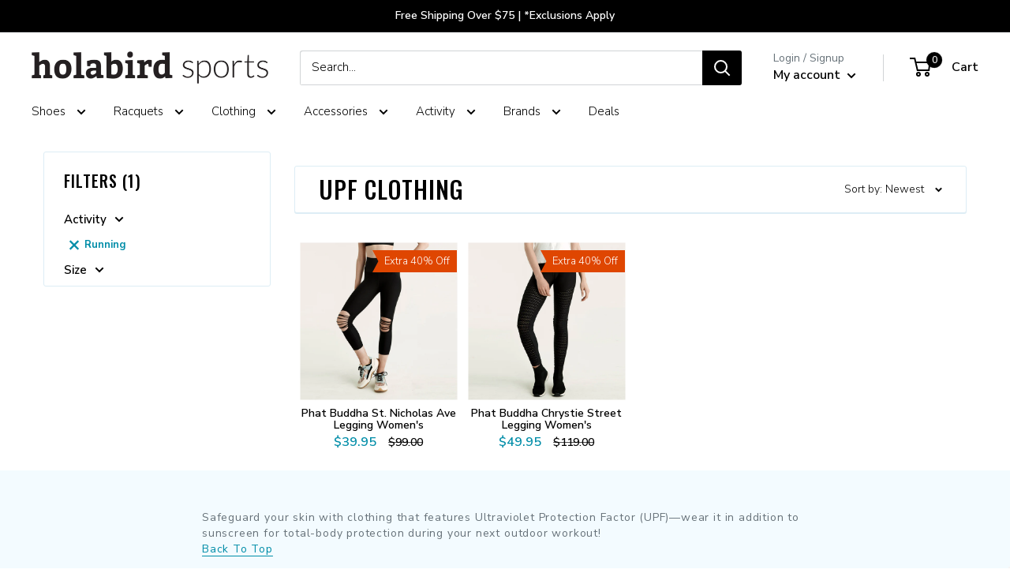

--- FILE ---
content_type: application/javascript; charset=utf-8
request_url: https://searchanise-ef84.kxcdn.com/preload_data.1T0U8M9s3R.js
body_size: 9949
content:
window.Searchanise.preloadedSuggestions=['on cloud','brooks ghost','tennis balls','new balance','brooks adrenaline gts','brooks glycerin','saucony type a','asics gel','pickleball shoes','new balance 101','hoka one one bondi','new balance 1010','new balance 990','new balance fresh foam','mizuno wave rider','hoka one one clifton','mizuno wave inspire','tennis strings','asics gt-2000','asics gel-kayano','on cloud x','tennis bags','brooks adrenaline','on cloud womens','brooks beast','hoka bondi','saucony stabil cs','saucony guide','brooks addiction','brooks launch','holabird sports','hoka bondi 8','asics gel-nimbus','new balance 110','new balance shoes','saucony triumph','new balance fresh foam 1080','on running','hoka one one arahi','brooks pr ld','mizuno waveknit','pickleball paddles','tennis shoes','brooks ariel','new balance 510','saucony kinvara','new balance 1540','on cloudsurfer','new balance 860','new balance 840','saucony ride iso','asics gel nimbus','asics gel kayano','brooks dyad','asics fa','altra torin','saucony omni','nike zoom w','altra escalante','brooks levitate','brooks ravenna','hoka womens','brooks revel','adidas ultraboost','saucony echelon','oofos ooriginal','new balance 574','new balance 940','new balance 880','on cloud waterproof','on cloudflyer','brooks transcend','on cloudflow','mens wide shoes','mizuno waveknit c','altra paradigm','asics gt-1000','hoka one one gaviota','adidas energy boost','mizuno wave sky','hoka one one','nike zoom d','mizuno wave horizon','womens hoka','new balance 1080','brooks ghost gtx','mens tennis shoes','asics gel-cumulus','new balance fresh foam vongo','adidas mi energy boost','saucony endorphin','mizuno wave prophecy','brooks ricochet','new balance 1500','altra provision','nike air zoom pegasus','new balance 890','hoka one one mach','new balance fuelcell','oofos ooahh sport','mizuno wave shadow','new balance 1340','skechers gorun ride','hoka one one hupana','brooks bedlam','reebok floatride run','saucony fastwitch','new balance 540','nike zoom fly','new balance 870','on cloudflash','skechers gorun forza','under armour speedform rc','altra duo','on cloudace','saucony shadow 6000','asics gel-ds trainer','new balance 580','new balance 991','on cloudrush','reebok floatride run fast','new balance 480','new balance 750','saucony liberty iso','new balance 1260','hoka one one elevon','new balance 1225','new balance fresh foam beacon','new balance 410','new balance 590','new balance 980','saucony ride','new balance 550','new balance 3090','new balance 999','under armour speedform europa','new balance 411','saucony jazz original','salomon sonic ra','hoka one one hupana wool','new balance 560','brooks pureflow','new balance 420','new balance 470','on cloud mens','new balance 009','apl techloom breeze','new balance 515','under armour threadborne blur','reebok grasse road','hoka one one cavu','new balance 775','new balance 1400','saucony freedom iso','running socks','new balance 670','new balance 5000','hoka clifton 9','new balance 481','adidas adizero rc','new balance 501','altra vanish-r','oofos oofos oomg fibre','on cloud 5','new balance 1300','nike air zoom vomero','oofos oofos oolala sandal','new balance 876','new balance 1690','oofos oofos oocloog','oofos oofos ooahh','oofos oofos oomg low','new balance 780','new balance 650','saucony freedom runner','adidas solar glide','under armour speedform slingshot','on cloudswift','new balance 770','new balance 795','new balance 680','new balance 572','saucony hurricane','new balance 450','hoka women','new balance 530','under armour hovr sonic','on running shoes','new balance 850','new balance 575','new balance 790','under armour hovr infinite','adidas solar boost','new balance 587','new balance 2040','asics novablast','asics gel-nimbus lite-show','yonex shoes','tennis bag','salomon predict ra','fila clothing','new balance 1150','oofos ooriginal sport','new balance 610','new balance fresh foam more','hoka one one evo rehi','new balance 517','new balance 635','new balance fresh foam zante','new balance fresh foam cruz','new balance 910','new balance 3190','new balance 3000','brooks gts 19','asics dynaflyte','altra one','under armour speedform velociti','asics metaride','adidas supernova','on cloudstratus','tennis socks','under armour speedform gemini','reebok flexweave run','adidas pure boost','adidas pureboost','on cloud terry','reebok floatride run fast pro','brooks glycerin womens','reebok harmony road','new balance 810','adidas solar glide st','salomon sonic pro','mizuno wave sonic','adidas pureboost dpr','new balance rubix','nike air zoom structure','saucony endorphin speed','altra solstice','saucony redeemer','hoka one one carbon x','new balance 1226','nike zoom all out low','nike air zoom pegasus turbo','tennis ball','under armour hovr sonic nc','salomon sonic ra pro','hoka one one rincon','nike free run','oofos oofos oolala luxe sandal','adidas adizero boston','nike epic react flyknit','asics gel-pursue','altra torin plush','asics gel nimbus 21','new balance 1765','asics metarun','altra escalante racer','adidas aerobounce','nike free tr','asics fuzex','nike zoom fly sp','altra instinct','wilson tennis balls','altra kayenta','mizuno sky waveknit','asics gel-quantum 180','asics gel-quantum 360','new balance 990v4','tennis overgrips','hoka mens','skechers gorun razor','brooks ghost 11','asics lyteracer ts','new balance fuelcell impulse','nike zoom fit','asics fuzex rush adapt','womens tennis shoes','adidas adizero tempo','new balance 690','adidas ultra boost st','reebok harmony racer','asics gel-fortitude','under armour hovr guardian','hoka one one hupana flow','new balance 1500 boa','hoka one one akasa','oofos ooahh sport flex','hoka one one ora','kayano womens','under armour charged bandit','on shoes','asics gel-quantum 360 knit','skechers gorun ultra road','altra iq','new balance 330','asics tartheredge','demo tennis racquets','hoka arahi','womens brooks','asics dynaflyte lite-show','saucony endorphin pro','brooks hyperion','altra intuition','running shoes','skechers gorun hyper','hoka one one hupana knit','asics nimbus','skechers gorun','new balance fresh foam 822','new balance fresh foam cruz knit','mens shoes','adidas pureboost go','hoka one one vanquish','brooks revel running shoe','asics glideride','new balance t2','under armour speedform xc','new balance 1490','saucony guide iso 2','saucony freedom','reebok one lite','saucony ideal','adidas adizero adios boost','adidas alphabounce','mens hoka','asics gel-foundation','mizuno wave rider waveknit','under armour hovr slk','womens shoes','361 degrees sensation','reebok runner','reebok one cushion','361 degrees spire','under armour micro g optimum','reebok one distance','361 degrees meraki','nike lunar fly','inov-8 mudclaw','adidas marathon','penn tennis balls','nike zoom fly flyknit','nike flex run','new balance fuelcell rebel','361 degrees strata','nike react infinity run flyknit','adidas energy bounce','on cloud 50 50','brooks neuro','hydro flask','saucony peregrine','skechers gorun maxroad','reebok gl','salomon sonic ra max','new balance fuelcell propel','inov-8 inov-8 mudclaw g 260','nike zoom strike','womens pickleball shoes','new balance 1290','nike air zoom elite','nike flex experience run','brooks women shoes','asics evoride','new balance fuelcell echo','tennis grips','saucony hurricane iso','nike flyknit lunar','reebok speed tr','nike free rn','nike zoom speed tr','under armour speedform apollo','under armour charged ultimate','brooks purecadence','salming speed','adidas edgebounce','brooks ghost max','adidas supernova st','new balance fresh foam tempo','under armour hovr machina','oofos oofos ooahh luxe','gel nimbus','asics roadhawk ff','mizuno wave catalyst','reebok print run','adidas supernova glide','adidas response boost','salomon sonic accelerate','reebok 3d op lite','saucony vendetta','adidas supernova glide boost','salomon ultra pro','asics gt-3000','nike zoom elite','babolat shoes','hoka gaviota','adidas alphabounce ck','nike air max','altra torin iq','adidas mi supernova glide boost m','under armour slingride','brooks shoes','asics platinum','saucony triumph iso 5','saucony breakthru','stringing machine','hoka one one clifton knit','under armour mojo','asics gel cumulus','adidas pureboost xpose','adidas pure boost x','brooks hyperion elite','adidas mi supernova glide boost','new balance 574 sport','4e wide-shoe','new balance fresh foam boracay','reebok one guide','brooks hyperion tempo','reebok forever floatride','tennis string','salomon sonic balance','saucony liteform feel','saucony endorphin shift','hoka bondi 8 womens','under armour hovr sonic connected','salomon sonic confidence','hoka clifton 8','saucony havok xc flat','asics gel-kenun knit','walking shoes','skechers gorun speed elite','trail running shoes','brooks glycerin gts','hoka bondi 7','asics gel-kayano nyc','mizuno wave','hoka one one clifton edge','brooks women','skechers gomeb speed','asics gt-2000 knit','on cloudmonster','under armour bandit xc','hoka one one carbon x-spe','gift card','saucony guide iso tr','brooks cascadia','thorlo socks','womens on cloud','bumper guard and grommets','hoka one','asics gel-nimbus lite','asics kayano','adidas solar drive','adidas solar ride','on cloud women','asics gel-nimbus knit','brooks beast men','nike zoom all out flyknit','new balance 4090','reebok zpump fusion','tennis hats','hoka one one odyssey','wave inspire 15','adidas xcs','waterproof shoes','adidas adizero prime boost','asics gel-kayano lite-show','under armour','on roger','hiking shoes','hoka clifton','brooks ghost 12','mizuno wave paradox','adidas adizero prime sp','hoka bondi 9','asics gel-quantum infinity','asics dynablast','diadora tennis','asics gt 2000','nike air max fit','asics noosa ff','asics gel-noosa tri','asics heatracer','squash shoes','low top','womens brooks shoes','wave rider','women shoes','new balance 1540v3','asics gel 451','asics gel nimbus womens','all black new balance shoes','new balance 928v3','court shoes','saucony kilkenny','fresh foam','mens running shoes','brooks gts','asics gel resolution','adidas adizero xt','asics gt-2000 trail','dunlop tennis balls','hoka men','brooks ghost 10','nike tennis','salomon sense link','salomon sense pro','adidas adizero prime parley','brooks fusion','altra lone peak','nike odyssey react','asics tennis','mens brooks','hoka one one hupana em','womens running shoes','junior tennis shoes','hoka transport','mizuno wave sayonara','womens new balance','women hoka','nike vaporfly 4% flyknit','hoka mach 6','on cloudnova','clay court tennis shoes','salomon sense ride','price new balance shoes','new balance new balance zante pursuit','on cloudventure','tennis backpack','brooks launch gts','overpronation shoes','wrist bands','nike zoom vaporfly 4%','mens on cloud','adidas ultraboost st','wave inspire','on cloud monster','adidas ultra boost','kids tennis shoes','feetures socks','ball hopper','new balance walking shoes','tourna grip','new balance fresh foam zante pursuit','on cloud men','saucony peregrine iso','brooks womens','yonex racquet','new balance womens','norda shoes','hoka shoes','new balance fuelcell prism','asics cumulus','nike air zoom structure shield','saucony guide tr','black new balance shoes','hoka bondi 6 womens','nike air max 1','nike air','saucony kilkenny flat','skechers you','new balance brand shoes','tennis wristbands','new balance minimus 10 trail','saucony endorphin racer','brooks the wire','brooks mens running shoes','on cloudsurfer 2019','tennis ball machines','hoka one one rocket md','mens new balance','thorlo tennis socks','adidas energy cloud','replacement grips','new balance shoe prices','nike air vapormax flyknit','balega socks','brooks ghost 13','salomon xa pro 3d','new balance 928','mizuno wave inspire 15','skechers gomeb razor','adidas pulseboost hd','mens hoka shoes','ghost max','hoka womens shoes','garmin watch','on the roger','nike air vapormax flyknit se','asics kayano men','new balance 1365','brooks running shoes','nike flyknit air max','natural gut','pickleball balls','mens brooks shoes','hoka mach 5','cloud x','asics gel kayano women','mens pickleball shoes','merrell all out terra','womens asics','saucony triumph iso','hoka speedgoat','oc shoes','mens wide tennis shoes','brooks ghost 16','altra superior','new balance mens','brooks womens running shoes','tennis racquets','new balance fuelcell tc','running hats','new balance tennis shoes','altra olympus','on cloud womens shoes','361 degrees spinject','vibram v-run','tennis string reels','brooks ghost 14','brooks ghost women','asics gel-quantum 90','adidas marathon xt','mens on cloud shoes','new balance minimus 10','nike revolution','new balance 806 mens','brooks adrenaline gts 19','new balance 993','brooks ariel women','k swiss','tennis ball hopper','wilson blade','brooks gts 22','new balance fresh foam crush','adidas adidas senseboost go','adidas barricade','saucony ride reflex','saucony zealot iso','saucony zealot iso reflex','vibration dampeners','brooks caldera','gel kayano','saucony spitfire','brooks addiction walker','nike pegasus','asics women','hoka bondi 8 mens','altra rivera','ultra boost','fila shoes','men\'s shoe extra extra wide','k-swiss hypercourt','womens walking shoes','motion control','womens brooks ghost','new balance 806','babolat pure drive','closeout mens shoes','on cloud shoes','on cloudventure waterproof','adidas alphabounce beyond','tennis net','new balance 1006','adidas sl20','asics nimbus women','hoka mach','the roger','brooks ghost 15','adrenaline gts','wilson tennis','mens new balance shoes','nike free rn flyknit','gift certificates','new balance 877','hoka mens shoes','babolat pure aero','nike free tr flyknit','asics gel-hyper speed','asics ds trainer','mizuno wave rider g-tx','new balance 990v5','new balance 990 boot','plantar fasciitis','lead tape','white shoes','compression socks','new balance women','nike zoomx invincible','new balance fresh foam lazr','wilson overgrips','nike shoes','asics tennis shoes','tennis grommets','nike zoom ja fly','new balance zante pursuit','green dot tennis balls','hoka one one speedgoat','hoka arahi womens','hoka ora','asics kayano women','glycerin max','tennis shoe','adidas shoes','hoka clifton 10','pressureless tennis balls','brooks ghost womens','asics nimbus men','asics gel resolution 8','new balance mens shoes','superfeet insoles','asics metaracer','mens asics','women tennis shoes','salomon speedcross','adidas adizero primeknit ltd','on court','adidas adizero prime boost ltd','babolat shadow tour','motion control running shoes','women\'s stability running shoes','asics court ff','wide shoes','adidas ultra boost ltd','on mens shoes','men\'s tennis shoes','hoka slides','brooks men','k-swiss hypercourt express 2','diadora mythos blushield','nike air zoom tempo','endorphin speed','brooks ghost max 2','hoka gaviota womens','men shoes','brooks glycerin 20','nike zoom','new balance 880 womens','oncloud womens shoes','brooks adrenaline gts 20','extra wide','new balance 996','brooks mens','kids shoes','vibram fivefingers v-run','mens trail running shoes','tennis shoes mens','women hoka shoes','mens tennis shorts','hoka recovery','brooks cascadia gtx','altra timp','new balance fresh foam hierro','asics gel-451','hoka clifton 9 womens','shoe closeout','glycerin gts','asics superblast','hoka skyflow','sports bra','apl womens','reebok nano','hoka challenger','asics womens','sale shoes','court ff','pickleball paddle','brooks ghost 13 women\'s','hoka rincon','ball machine','new balance 847','womens brooks glycerin','new balance tennis','hoka one one challenger atr','new balance minimus','womens on cloud shoes','merrell trail','gel resolution','women brooks','brooks ghost mens','yonex bag','new balance 327','trail running','on cloud nova','asics gt','hoka one one bondi 6','brooks stealthfit 20','wilson rush pro','brooks ghost 11 mens','women on cloud','saucony xodus','brooks womens shoes','brooks ghost 11 women','asics rocketgirl','new balance fresh foam 880','asics hyper ld','new balance 857','new balance 990v4 men','shoe laces','gift cards','womens wide shoes','hoka bondi 9 womens','wilson pro overgrip','on cloud 6','women\'s hoka','hoka one one stinson atr','womens new balance shoes','mens brooks ghost','water shoes','pro penn tennis balls','brooks dyad 11','wilson clash','all new balance shoes','on clouds','women\'s tennis shoes','womens hoka running shoe','mens socks','on cloud 5 men\'s','womens brooks adrenaline','saucony koa tr','nike vapor','adrenaline gts 22','hoka women\'s','hoka one one stinson','plantar fasciitis shoes','pickleball net','saucony tempus','womens tennis court shoes','brooks gts 24','string reels','wilson us open tennis balls','new balance women shoe','junior tennis racquet','gamma stringing machine','saucony xodus iso','saucony excursion tr','evo sl','brooks ghost 12 womens','platform tennis shoes','merrel moab','slip on shoes','on tennis shoes','merrell bare access flex','babolat tennis','gamma strings','arch support shoes','merrell all out crush','brooks levitate 2','merrell all out crush light','inov-8 roclite','asics gt 1000','merrell all out rush','saucony excursion gtx','salomon speedcross gtx','asics gel kayano 25','on cloudventure peak','merrell vapor glove','brooks puregrit','luxilon string','k swiss womens tennis','on waterproof','women’s brooks','women\'s new balance shoes','merrell trail glove','sweat band','solinco string','merrell bare access','wilson shoes','womens asics shoes','hoka bondi womens','high arch','361 degrees stratomic','hypercourt express','fresh foam beacon v3','hoka speedgoat 5','babolat pickleball','womens court shoes','tennis grip','nike tennis shoes','bondi sr','adidas terrex agravic','vibram v-trail','pickleball nets','on cloudrunner','wilson tennis shoes','cloud nova','racquetball shoes','roger pro','norda men\'s','brooks adrenaline women','recovery shoes','mens wide','yonex power cushion','merrell agility peak flex','wilson pro staff','asics solution speed ff','on cloud 5 womens','on womens','closeout womens shoes','salomon speedcross pro','brooks adrenaline asr','mount to coast','wilson overgrip','salomon xr mission','head radical','men\'s stability running shoes','apl shoes','tennis shorts','brooks glycerin 21','orange tennis balls','mens asics running shoes','mizuno prophecy','hoka arahi 6','brooks gts 23','saucony womens','salomon speedcross cs','reebok all terrain extreme','altra king mt','mizuno inspire','brooks mazama','salomon x-mission','black shoes','on running on cloud','merrell bare access arc','replacement grip','salomon sonic aero','new balance 840 men','salomon s-lab sense ultra','salomon s-lab speed','361 degrees feisu','on cloudmonster women\'s','adidas supernova sequence boost','adidas vengeful','merrell bare access trail','adidas terrex cmtk','merrell all out peak','wide tennis shoes','under armour fat tire','men tennis shoes','altra lone peak mid mesh','saucony peregrine ice','saucony koa st','yonex ezone 100','garmin forerunner','synthetic gut','mizuno wave hayate','on socks','mizuno wave daichi','carbon x','asics gel-fujitrabuco neutral','tennis sunglasses','vibram spyridon mr','over grips','inov-8 terraclaw','ball cart','slip resistant','new balance men','salomon x-scream 3d','tennis gloves','hyper g','hoka bondi 7 womens','pickle ball','asics gel cumulus womens','womens on cloud running shoes','saucony omni iso','yonex ezone','women running shoes','new balance 608','adidas barricade men','lock laces','brooks ghost 12 mens','tennis racket','womens bondi 8','womens brooks running shoes','pure drive','adidas ultraboost dna','cloudnova womens','wrightsock coolmesh ii','lone peak','salomon wings pro','salomon s-lab wings','brooks addiction walker men','yonex ezone 98','adidas tennis shoes','extra wide womens','asics gel nimbus 20 men','puma deviate nitro 3','asics gel quantum 360','k swiss mens shoes','babolat strings','gel cumulus','women’s shoes','men hoka','womens narrow shoes','brooks gts 21','merrell agility charge flex','merrell all out charge','brooks glycerin 17','gel nimbus 25','trail shoes','hoka bondi sr','womens saucony','hoka wide','new balance shoes sale women','mens walking shoes','yonex vcore','men hats','asics shoes','asics ff','gore tex','endorphin pro','tennis nets','oncloud mens shoes','asics mens','pure aero','brooks mens shoes','hoka bondi 6','brooks gts 20','hoka clifton 9 mens','new balance shoes women 860','brooks ghost 14 mens','new balance summit','lucky in love','tennis racquet','tennis hat','volkl cyclone','mizuno tennis shoes','brooks asteria','saucony kinvara runshield','demo racquet\'s','361 degrees chaser','asics gel resolution 9','tennis skirt','women\'s brooks','brooks adrenaline gts 22','adidas tennis','new balance 1080v8','new balance fresh foam x 880v14','hoka clifton 7','arch support','tennis ball machine','new balance 1540v2','golf shoes','nike court','asics mens running shoes','babolat pure strike','pickleball shoes womens','hoka one one torrent','hoka stinson','hoka mach 4','leather grip','stencil ink','altra mens','solinco hyper-g','womens wide','pickle ball shoes','hoka recovery sandals','cloudmonster men\'s','altra viho','brooks ghost 15 mens','garmin fenix','asics men','brooks glycerin max','on the roger pro','new balance collection','mens running shorts','k-swiss hypercourt express','adrenaline gts 24','nike zoom 400','tennis backpack bags','women brooks shoes','asics gt 2000 men','brooks glycerin mens','womens hoka bondi','brooks adrenaline womens','string reel','ghost women 15','mizuno mens','asic running shoes','on cloud flyer','on cloud hi','rpm blast','on women running shoes','on cloud mens shoes','fresh foam more','asics resolution','wilson balls','racquet bags','wilson nxt','brooks adrenaline gts 18','brooks trace','hoka clifton womens','womens hoka bondi 8','wilson clash 100','bondi 9 mens','nike zoomx vaporfly next%','hoka bondi mens','new balance 1006 mens','womens tennis','cloudnova mens','lacoste mens shoes','pro staff','high altitude tennis balls','asics gel fortitude','veja shoes','tennis racquet bag','brooks ghost men','golf shoes men\'s','asics gel kayano 26','on cloud men\'s','mizuno wave creation mens','women’s hoka','mizuno tennis','stringing machines','over pronation','running shoe','tennis caps','women\'s shoes','hoka one one evo mafate','mizuno shoes','saucony hurricane womens','men running shoes','brooks ghost 14 women\'s','hoka hiking','wilson rush pro ace','babolat grommet','hoka bondi women','hoka one one evo jawz','wilson ultra','tennis scorekeeper','hoka gtx','sorbothane insoles','salomon xa elevate','mens fila clothing','wilson triniti','new balance q.o.m','new balance k.o.m','adidas terrex agravic xt','selkirk paddles','gel cumulus 22','babolat bag','wilson blade 98','hoka bondi 9 men\'s','nike metcon','women new balance','mens brooks adrenaline','inov-8 parkclaw','merrell agility synthesis flex','brooks running','salomon s-lab ultra','salomon sense pro max','brooks apparel','womens socks','salomon s-lab sense','asics gecko xt','salming trail t','original universal','head ti s6','tretorn nylite','racquetball racquet','salming ot comp','eye coach','salming trail','tennis strings reels','under armour speed tire ascent low','saucony women','under armour horizon rtt','adidas adizero','on tennis','cloud monster','womens ghost','sweat headband','brooks adrenaline gts 24','roger federer','pure strike','hoka sandals','tennis racquet demo','goodr sunglasses','hoka carbon x','men ghost max 2','on mens','face mask','slip on','mens bondi 8','rebel v4','cloud x 4','running shorts','hoka kawana','on women','on cloud women\'s','new balance vongo','womens mizuno','wave creation','wide women\'s','new balance running','head speed','mizuno womens','new balance 990v5 men\'s','running hat','mens shorts','tretorn tennis balls','green dot','mens new balance 860','club c 85','platform tennis','hoka gaviota 5','wilson tennis bag','nike react','adidas terrex fast','green tennis balls','hoka anacapa','on cloud stratus','asics gel challenger','on cloud swift','womens hoka one one','men\'s running shoes','hoka running shoes','babolat racquets','new balance 1006 mens tennis shoes','pro penn','balega hidden comfort','cloudsurfer next','nike socks','under armour velociti','under armour speedform amp','on cloud tennis','brooks adrenaline gts 23','puma magnify nitro 2','womens asics gel nimbus','adidas boost','adrenaline gts 23','air max','water bottle','hoka slide','tennis accessories','hyperion max','wright socks','spenco insoles','tecnifibre strings','on cloudster','asics gel nimbus 20','mens saucony','brooks dyad mens','new balance mens tennis shoes','dunlop balls','women\'s new balance','sweat bands','asics gel-kayano 25','reebok print her','wilson pro staff 97','mens brooks glycerin','paddle tennis','brooks glycerin 22','saucony mens','orange shoes','hoka walking shoes','tennis replacement grips','womens hoka shoes','asics gel resolution 7','women\'s running shoes','saucony guide iso','nike air force 1','nike air zoom','ghost max 2','ds trainer','new balance womens shoes','on cloud runner','brooks beast 16 men','women asics','regular duty tennis balls','tennis shoes womens','asics alpine xt','head racquets','mens mizuno','men\'s 1080v12','asics court ff 3','brooks launch 5','new balance 1007','brooks ghost 17','womens saucony running shoes','new balance 806 womens','on cloud x womens','hoka clifton 8 womens','motion control women','deal of the day','tennis overgrip','racquetball gloves','brooks transcend 6','running gloves','brooks adrenaline gts 21','hoka bondi 8 women','womens brooks adrenaline gts','go run razor','compression shorts','hoka kaha','asics magic speed','mens hoka bondi','asics gt-4000','womens on','vibration dampener','babolat tennis balls','new balance k.o.m gtx','gel resolution 9','saucony socks','gel kayano 30','new balance 990 v4','return process','clay court shoes','mens ghost','babolat jet mach 3','bondi 8 womens','wilson bag','new balance 840v4 men','hoka womens running shoes','white tennis shoes','merrell men shoes','fresh foam 1080 v11','glycerin women 22','us open','mens on','tennis dress','brooks ghost 16 women\'s','tacky towel','brooks ghost 15 womens','pronation support','asics court ff 2','athletic propulsion labs','luxilon alu power','brooks max','mens new balance running shoes','new balance 940 women','asics womens running shoes','cloudswift mens','yonex grommet','new balance walking','red shoes','new balance 4e wide-shoe','men’s shoes','kids tennis','new balance rebel','glycerin gts 21','pickleball bags','mens hoka bondi 8','womens glycerin','natural gut string','visors womens','asics gel nimbus 25','new balance women\'s','head boom','women\'s asics','running shoes women','new balance 1080v9','on cloud x 3','asics solution speed','womens wide tennis shoes','tennis elbow','hoka mens running','best new balance shoes','run falcon 5','hoka arahi 7','tennis shoes women','nike air zoom vapor x','addiction gts 15','new balance running shoes','alu power','yonex grip','puma mens','860 new balance shoes','wrist band','mens 4e','skyward x','junior shoes','mens nimbus','tennis skirts','lobster ball machine','on cloud 5 women','hoka one one hoka one one rocket x','grip tape','fuel cell','head speed mp','squash balls','asics socks','tennis sneakers','nike vomero','hoka one one bondi 7','club c','brooks glycerin 19','mens adidas shoes','brooks socks','wilson us open','on cloud 2','hoka recovery slide','mens altra','tennis dampener','cep compression','brooks adrenaline men','hoka bondi men','womens brooks levitate','new balance vazee rush','roland garros','hoka carbon','solinco tour bite','squash racquets','nike pegasus men','new balance 940v3','new balance more','altra womens','pickleball bag','wide running shoes','new balance 696','on cloudmonster 2','womens asics running shoes','ghost max 3','rush pro ace','new balance men\'s','men\'s hoka','wilson racquets','hoka skyward','over grip','stability shoes','asics gel nimbus mens','mizuno mens shoes','gel kayano 29','new balance 813','wilson grip','hurricane xlt2','hoka trail','mens kayano','demo racquets','tennis court shoes','arm sleeves','men on cloud','new balance 992','orange balls','cross training shoes','brooks addiction 13','womens clifton 9','mens nike shoes','gamma supreme overgrip','green ball','back pack','adidas ubersonic','babolat string','viper court','head gravity','penn balls','mens nike','nike free','hoka ora recovery slide','asics superblast 2','altra lone peak mid','on cloudflyer womens','saucony ride gtx','sneaker walking','brooks glycerin women','wilson tennis racquets','asics gel nimbus 22','diadora mythos','nike shorts','hoka clifton 10 men\'s','mach x','mens asics gel nimbus','ball hoppers','hoka challenger 7','mens hoka one one','tourna grip xl overgrip 30 pack','saucony freedom runner wool','yonex super grap','oofos womens','new balance 623','new balance fuel cell','wilson tennis bags','asics running shoes','new balance 1080 women','mens tennis','hoka clifton women','asics mens tennis shoes','adidas adizero adios pro','weight lifting shoes','head tennis bag','walking shoe','brooks adrenaline mens','nike womens','diadem tennis balls','on cloud flow','knee brace','billie jean king eye coach pro','mens bondi','viper court pro','adidas mens','hoka one one womens','men\'s gore-tex','mizuno wave enforce tour','head tennis racquets','racquet cover','nike mens','asics cumulus gel womens','altra women','brooks ghost 13 mens','fuelcell rebel v4','new balance 1080 mens','tennis elbow support','new balance foam','hoka solimar','new balance mens running shoes','hoka transport men\'s','work shoes','ankle support','experience form','on roger pro','tennis glove','pink shoes','on cloud surfer','glycerin gts 20','saucony shadow','brooks running shoes women','mizuno wave rider womens','wilson grommets','racquet bag','new balance fresh foam x 860v14','pro kennex','hoka clifton 6','womens bondi','asics noosa','volkl strings','womens altra','gel nimbus 20','orange ball','asics solution speed ff 2','new balance womens tennis shoes','new balance 9060','shipping cost','asics gel 7','gel nimbus 26','on court t','mizuno wave exceed','nb mens shoes','string machine','new balance road running','score keeper','mens brooks adrenaline gts','women’s tennis shoes','adidas boston','new balance tennis shoes wide','new balance 990v6','brooks ghost max womens','court ff 3','puma magmax','fresh foam more v3','endorphin pro 4','new balance 996v3','brooks launch 6','endorphin speed 4','gel kayano 31','adidas terrex','tennis shoes men','on sneakers','pickleball shoe','cloudmonster hyper','gel nimbus 27','roger pro 2','clifton 10 womens','new balance 840v3 men','head tape','cloud 5 waterproof','indoor shoes','thorlos tennis socks','saucony mens running shoes','new balance 847v3','tourna ballport','hypercourt express 2','on cloud running','womens oofos','women\'s walking shoes','mens sandals','women ghost max 2','kids racquets','new balance 990v4 men\'s','reebok club c','brooks shorts','feetures elite','saucony iso','brooks glycerin 18','womens gel nimbus','practice tennis balls','wide mens tennis shoes','brooks women running shoes','cloud surfer','hoka skyward x','wilson ultra 100','nano x1','towels tennis','reebok floatride','brooks walking shoes','on womens shoes','fresh foam x more v5','asics novablast 5','on cloud waterproof men\'s','triniti tennis balls','hiking boots','hypercourt supreme','men\'s shoes','asics gel-kayano 31 men\'s cool matcha/celadon','brooks ghost 10 womens','babolat balls','hoka clifton mens','gel resolution 8','addiction walker 2','wilson strings','narrow running shoes','womens hoka clifton','hyperion max 2','mizuno men','neo vista','brooks launch 5 women','adrenaline gts 19','hoka clifton 5','new balance 796','hoka women shoes','white running shoes','womens new balance running shoes','cloud 5 womens','wilson burn','under armour fat tire 3','women’s running shoes','mens court shoes','new balance 1080v10','on men','platform tennis balls','womens asics nimbus','womens adrenaline','saucony speed','roger advantage','saucony women\'s running shoes','cloud 6 waterproof','volleyball shoes','terraultra g 270','beast gts 24','women\'s brooks ghost','lone peak 9','maurten gel','pink tennis balls','womens new balance shoes sale','asics gel rocket','tennis lead tape','reebok shoes','mens extra wide shoes','glycerin gts 22','new balance 574 shoes','nike flyknit','brooks glycerin men','mizuno running shoes','more v5','mens gel nimbus','adidas adilette boost','skechers on the go deco','novablast mens','racing shoes','wave prophecy','new balance 990v','endorphin elite','fresh foam more v2','adrenaline gts 21','hoka mach x','tennis stringing machine','new balance 1260v7','brooks adrenaline 19','asic gel nimbus','stance socks','new balance 4e','hoka white','sprints hats','tennis string reel','gamma ball hopper','asics court','ghost 11 women\'s','hoka bondi 8 women\'s','track spikes','triumph iso','gamma grip','extra wide mens','head extreme','asics gt 2000 women','clay court','swift run','pickleball shoes women','recovery slides','nike mens shoes','new balance 847v4','brooks glycerin gts 20','women\'s pickleball shoes','saucony guide 13','on cloud tennis shoes','new balance beacon','red balls','reebok nano 9','new balance 1540v2 women','adidas socks','womens nike','reebok hi','cloud 5 push','bumper guard','jet mach 3','brooks wide','brooks adrenaline 21','court express pickleball shoe','mizuno women','womens trail shoes','new balance 840v4','cycling shoes','ball machines','brooks run visible','hoka shoes womens','vapor x','head instinct','women\'s on cloud','new balance kaymin','babolat rpm blast','cloud x 3','coco cg2','saucony kinvara 9','reebok bra','wilson nxt string','no show socks','gel dedicate 8','tifosi sunglasses','experience flow','powerstep insoles','cloud hi','new balance 857v2','wave horizon','brooks glycerin 16','string savers','mizuno wave prophecy 7','mens waterproof shoes','brooks for women','wave sky','fresh foam 1080','tennis basket','the roger clubhouse','mens on running shoes','brooks adrenaline 20','womens bondi 9','tretorn micro-x','birkenstock boston','yonex overgrip','on cloud 5 mens','on cloudmonster men\'s','on cloud x mens','one one','new balance fresh foam kaymin trail','wilson triniti tennis balls','solution speed','new balance trail running','wilson sensation','head speed pro','men\'s new balance','altra shoes','mens glycerin','nike running shoes','return on shoes','mens sneakers','adidas ultraboost 19','gel resolution x','merrell women shoes','hoka mafate','high top','adidas stabil','solution speed ff','lone peak 8','on cloudvista','men’s brooks','clifton 9 women\'s','rush pro','wide width','womens adidas','pickleball shoes mens','gel nimbus 24','gel kayano 25','clifton 9 mens','women gt-2000 13','training shoes','head bag','womens asics gel kayano','mens asics cumulus','brooks mens ghost','on tennis apparel','bondi 7 mens','long sleeve','new balance fresh foam kaymin','neo zen','brooks adrenaline 22','womens hoka clifton 9','mens brooks running shoes','wilson rf','wilson tennis ball','brooks gts 18','wilson grips','womens adidas shoes','nano x3','endorphin shift','grand court','new balance fresh foam gobi','adrenaline gts 20','dunlop string sets','womens pickleball','tennis hopper','starting clamp','ball tube','brooks adrenaline gts womens','oofos women','hoka one one women','sof sole','lacoste shoes','head bands','hoka clifton 10 womens','hydration vest','puma nitro','oofos men','new balance womens running shoes','asics women\'s','vomero plus','womens kayano','mens clifton 9','babolat bags','adrenaline gts 24 running shoe','brooks ravenna 8','noosa tri 16','endorphin speed 5','on cloud womens running shoes','bondi 8 mens','mega tac','clay tennis shoes','clay shoes','women brooks ghost','oofos slides','brooks womens ghost','brooks ghost women\'s','mens brooks beast','women wide','new balance hierro','pro penn marathon','luxilon alu power 16l','saucony mad river tr','joola pickleball paddles','tennis balls penn','kinvara pro','babolat propulse fury','gamma string','women\'s brooks running shoes','neutral running shoes','asics running','tourna stringing machine','brooks hat','reebok sole','waterproof running shoes','inov-8 inov-8 all train 215','head tennis shoes','close out','hiking shoes womens hiking shoe','hoka trail shoes','new balance insoles','brooks gts 25','men\'s socks','new balance vazee summit trail','ct rally','womens trail running shoes','head grip','on cloud running shoes','lotto shoes','support shoes','teva women\'s sandals','gosen micro','wilson rush','asics gel kayano mens','junior racquet','brooks women\'s','wilson string','hoka gaviota 2','the roger pro','stan smith','endorphin elite 2','hoka running','new balance 990 v4 men','adidas evo sl','fresh foam x','running belt','oofos mens','womens shorts','brooks launch 8','wide pickleball shoes','gel nimbus 22','inov-8 inov-8 parkclaw','gel kayano 31 running shoes','women brooks ravenna','asics gel nimbus 23','green dot balls','womens on cloud 5','babolat grip','mens adidas','hypercourt express 2 tennis shoe','wilson shift'];

--- FILE ---
content_type: text/javascript;charset=UTF-8
request_url: https://searchserverapi.com/getresults?api_key=1T0U8M9s3R&facets=true&facetsShowUnavailableOptions=false
body_size: 21303
content:
{"totalItems":5268,"startIndex":0,"itemsPerPage":10,"currentItemCount":10,"items":[{"product_id":"1323311661150","original_product_id":"1323311661150","title":"HEAD RIP Control 17","description":"","link":"\/products\/head-rip-control-17","price":"11.0000","list_price":"20.0000","quantity":"1","product_code":"010397BLKPKG","image_link":"https:\/\/cdn.shopify.com\/s\/files\/1\/2006\/8755\/products\/010397_blk_1_large.jpg?v=1762439469","vendor":"HEAD","discount":"45","add_to_cart_id":"12221266264158","total_reviews":"10","reviews_average_score":"4.4","shopify_variants":[{"variant_id":"12221266264158","sku":"010397BLKPKG","barcode":"724794523643","price":"11.0000","list_price":"20.0000","taxable":"1","options":{"Color":"Black\/White"},"available":"1","search_variant_metafields_data":[],"filter_variant_metafields_data":[],"image_link":"https:\/\/cdn.shopify.com\/s\/files\/1\/2006\/8755\/products\/010397_blk_1_large.jpg?v=1762439469","image_alt":"","quantity_at_location_42708746":"12","quantity_total":"12","link":"\/products\/head-rip-control-17?variant=12221266264158"},{"variant_id":"12221266329694","sku":"010397NATPKG","barcode":"726424307333","price":"11.0000","list_price":"20.0000","taxable":"1","options":{"Color":"Natural\/White"},"available":"1","search_variant_metafields_data":[],"filter_variant_metafields_data":[],"image_link":"https:\/\/cdn.shopify.com\/s\/files\/1\/2006\/8755\/products\/010397_nat_1_large.jpg?v=1591034720","image_alt":"","quantity_at_location_42708746":"7","quantity_total":"7","link":"\/products\/head-rip-control-17?variant=12221266329694"}],"shopify_images":["https:\/\/cdn.shopify.com\/s\/files\/1\/2006\/8755\/products\/010397_blk_1_large.jpg?v=1762439469","https:\/\/cdn.shopify.com\/s\/files\/1\/2006\/8755\/products\/010397_nat_1_large.jpg?v=1591034720"],"shopify_images_alt":["",""],"tags":"ALLDEALS[:ATTR:]bis-hidden[:ATTR:]Brand_HEAD[:ATTR:]COLLECTION-Activity-Tennis[:ATTR:]COLLECTION-Additional-Accessories[:ATTR:]COLLECTION-Additional-Strings and Stringing[:ATTR:]COLLECTION-Type-String[:ATTR:]Gauge_17[:ATTR:]Gender_Unisex[:ATTR:]Length_Full Set[:ATTR:]OnMap[:ATTR:]String Type_Multifilament Synthetic[:ATTR:]Type_String","quantity_total":"19"},{"product_id":"1323311693918","original_product_id":"1323311693918","title":"Tecnifibre Squash 305 18 1.10","description":"","link":"\/products\/tecnifibre-squash-305-18","price":"16.9500","list_price":"16.9500","quantity":"1","product_code":"010404GRNPKG","image_link":"https:\/\/cdn.shopify.com\/s\/files\/1\/2006\/8755\/products\/010404_grn_1_large.jpg?v=1762439469","vendor":"Tecnifibre","discount":"0","add_to_cart_id":"12221266296926","total_reviews":"0","reviews_average_score":"0","shopify_variants":[{"variant_id":"12221266296926","sku":"010404GRNPKG","barcode":"3490150132879","price":"16.9500","list_price":"16.9500","taxable":"1","options":{"Color":"Green"},"available":"1","search_variant_metafields_data":[],"filter_variant_metafields_data":[],"image_link":"https:\/\/cdn.shopify.com\/s\/files\/1\/2006\/8755\/products\/010404_grn_1_large.jpg?v=1762439469","image_alt":"","quantity_at_location_42708746":"6","quantity_total":"6","link":"\/products\/tecnifibre-squash-305-18?variant=12221266296926"}],"shopify_images":["https:\/\/cdn.shopify.com\/s\/files\/1\/2006\/8755\/products\/010404_grn_1_large.jpg?v=1762439469"],"tags":"bis-hidden[:ATTR:]Brand_Tecnifibre[:ATTR:]COLLECTION-Activity-Squash[:ATTR:]COLLECTION-Additional-Accessories[:ATTR:]COLLECTION-Additional-Strings and Stringing[:ATTR:]COLLECTION-Type-String[:ATTR:]Gauge_18[:ATTR:]Gender_Unisex[:ATTR:]Length_Full Set[:ATTR:]OnMap[:ATTR:]String Type_Multifilament Synthetic[:ATTR:]Type_String","quantity_total":"6"},{"product_id":"1323311726686","original_product_id":"1323311726686","title":"Gamma Live Wire XP 16","description":"","link":"\/products\/gamma-live-wire-xp-16","price":"17.9900","list_price":"19.9500","quantity":"1","product_code":"010414   PKG","image_link":"https:\/\/cdn.shopify.com\/s\/files\/1\/2006\/8755\/products\/010414_1_large.jpg?v=1762439472","vendor":"Gamma","discount":"10","add_to_cart_id":"12221266362462","total_reviews":"1","reviews_average_score":"4","shopify_variants":[{"variant_id":"12221266362462","sku":"010414   PKG","barcode":"090852440048","price":"17.9900","list_price":"19.9500","taxable":"1","options":{"Title":"Default Title"},"available":"1","search_variant_metafields_data":[],"filter_variant_metafields_data":[],"image_link":"","image_alt":"","quantity_at_location_42708746":"1","quantity_total":"1","link":"\/products\/gamma-live-wire-xp-16?variant=12221266362462"}],"shopify_images":["https:\/\/cdn.shopify.com\/s\/files\/1\/2006\/8755\/products\/010414_1_large.jpg?v=1762439472"],"tags":"ALLDEALS[:ATTR:]bis-hidden[:ATTR:]Brand_Gamma[:ATTR:]COLLECTION-Activity-Tennis[:ATTR:]COLLECTION-Additional-Accessories[:ATTR:]COLLECTION-Additional-Strings and Stringing[:ATTR:]COLLECTION-Type-String[:ATTR:]Gauge_16[:ATTR:]Gender_Unisex[:ATTR:]Length_Full Set[:ATTR:]OnMap[:ATTR:]String Type_Multifilament Synthetic[:ATTR:]Type_String","quantity_total":"1"},{"product_id":"1323311824990","original_product_id":"1323311824990","title":"Gamma Live Wire XP 17","description":"","link":"\/products\/gamma-live-wire-xp-17","price":"17.9900","list_price":"19.9500","quantity":"1","product_code":"010435   PKG","image_link":"https:\/\/cdn.shopify.com\/s\/files\/1\/2006\/8755\/products\/010435_1_large.jpg?v=1762439472","vendor":"Gamma","discount":"10","add_to_cart_id":"12221266526302","total_reviews":"3","reviews_average_score":"4.7","shopify_variants":[{"variant_id":"12221266526302","sku":"010435   PKG","barcode":"090852440062","price":"17.9900","list_price":"19.9500","taxable":"1","options":{"Title":"Default Title"},"available":"1","search_variant_metafields_data":[],"filter_variant_metafields_data":[],"image_link":"","image_alt":"","quantity_at_location_42708746":"5","quantity_total":"5","link":"\/products\/gamma-live-wire-xp-17?variant=12221266526302"}],"shopify_images":["https:\/\/cdn.shopify.com\/s\/files\/1\/2006\/8755\/products\/010435_1_large.jpg?v=1762439472"],"tags":"ALLDEALS[:ATTR:]bis-hidden[:ATTR:]Brand_Gamma[:ATTR:]COLLECTION-Activity-Tennis[:ATTR:]COLLECTION-Additional-Accessories[:ATTR:]COLLECTION-Additional-Strings and Stringing[:ATTR:]COLLECTION-Type-String[:ATTR:]Gauge_17[:ATTR:]Gender_Unisex[:ATTR:]Length_Full Set[:ATTR:]OnMap[:ATTR:]String Type_Multifilament Synthetic[:ATTR:]Type_String","quantity_total":"5"},{"product_id":"1323312054366","original_product_id":"1323312054366","title":"Penn 4\" Large Tennis Ball","description":"","link":"\/products\/penn-4-large-tennis-ball","price":"9.9500","list_price":"11.9900","quantity":"1","product_code":"020056","image_link":"https:\/\/cdn.shopify.com\/s\/files\/1\/2006\/8755\/products\/020056_1_large.jpg?v=1762439474","vendor":"Penn","discount":"17","add_to_cart_id":"12221267083358","total_reviews":"2","reviews_average_score":"5","shopify_variants":[{"variant_id":"12221267083358","sku":"020056","barcode":"072489810227","price":"9.9500","list_price":"11.9900","taxable":"1","options":{"Title":"Default Title"},"available":"1","search_variant_metafields_data":[],"filter_variant_metafields_data":[],"image_link":"","image_alt":"","quantity_at_location_42708746":"2","quantity_total":"2","link":"\/products\/penn-4-large-tennis-ball?variant=12221267083358"}],"shopify_images":["https:\/\/cdn.shopify.com\/s\/files\/1\/2006\/8755\/products\/020056_1_large.jpg?v=1762439474","https:\/\/cdn.shopify.com\/s\/files\/1\/2006\/8755\/products\/020056_2_large.jpg?v=1629986708"],"shopify_images_alt":["",""],"tags":"ALLDEALS[:ATTR:]bis-hidden[:ATTR:]Brand_Penn[:ATTR:]COLLECTION-Activity-Tennis[:ATTR:]COLLECTION-Additional-Accessories[:ATTR:]COLLECTION-Type-Gifts[:ATTR:]FREIGHTCODE-B[:ATTR:]Gender_Unisex[:ATTR:]Gift Type_Jumbo Tennis Balls[:ATTR:]OnMap[:ATTR:]Type_Gifts","quantity_total":"2"},{"product_id":"1323312218206","original_product_id":"1323312218206","title":"Penn Championship Regular Duty 12 Cans","description":"","link":"\/products\/penn-championship-regular-duty-12-cans","price":"54.9500","list_price":"59.9500","quantity":"1","product_code":"022012","image_link":"https:\/\/cdn.shopify.com\/s\/files\/1\/2006\/8755\/products\/022012_1_large.jpg?v=1762439475","vendor":"Penn","discount":"8","add_to_cart_id":"12221267247198","total_reviews":"7","reviews_average_score":"5","shopify_variants":[{"variant_id":"12221267247198","sku":"022012","barcode":"072489011099","price":"54.9500","list_price":"59.9500","taxable":"1","options":{"Title":"Default Title"},"available":"1","search_variant_metafields_data":[],"filter_variant_metafields_data":[],"image_link":"","image_alt":"","quantity_at_location_42708746":"7","quantity_total":"7","link":"\/products\/penn-championship-regular-duty-12-cans?variant=12221267247198"}],"shopify_images":["https:\/\/cdn.shopify.com\/s\/files\/1\/2006\/8755\/products\/022012_1_large.jpg?v=1762439475","https:\/\/cdn.shopify.com\/s\/files\/1\/2006\/8755\/products\/022012_2_large.jpg?v=1744909512"],"shopify_images_alt":["",""],"tags":"ALLDEALS[:ATTR:]Ball Type_Clay Court[:ATTR:]bis-hidden[:ATTR:]Brand_Penn[:ATTR:]COLLECTION-Activity-Tennis[:ATTR:]COLLECTION-Additional-Accessories[:ATTR:]COLLECTION-Additional-Tennis Balls and Related[:ATTR:]COLLECTION-Type-Balls[:ATTR:]FREIGHTCODE-A[:ATTR:]Gender_Unisex[:ATTR:]OnMap[:ATTR:]Quantity_12 Cans[:ATTR:]Type_Balls","quantity_total":"7"},{"product_id":"1323312250974","original_product_id":"1323312250974","title":"Penn Championship Regular Duty 24 Cans","description":"","link":"\/products\/penn-championship-regular-duty-24-cans","price":"86.9500","list_price":"99.9500","quantity":"1","product_code":"022014","image_link":"https:\/\/cdn.shopify.com\/s\/files\/1\/2006\/8755\/products\/022014_1_large.jpg?v=1762439476","vendor":"Penn","discount":"13","add_to_cart_id":"12221267279966","total_reviews":"33","reviews_average_score":"4.9","shopify_variants":[{"variant_id":"12221267279966","sku":"022014","barcode":"10072489211014","price":"86.9500","list_price":"99.9500","taxable":"1","options":{"Title":"Default Title"},"available":"1","search_variant_metafields_data":[],"filter_variant_metafields_data":[],"image_link":"","image_alt":"","quantity_at_location_42708746":"27","quantity_total":"27","link":"\/products\/penn-championship-regular-duty-24-cans?variant=12221267279966"}],"shopify_images":["https:\/\/cdn.shopify.com\/s\/files\/1\/2006\/8755\/products\/022014_1_large.jpg?v=1762439476","https:\/\/cdn.shopify.com\/s\/files\/1\/2006\/8755\/products\/022014_2_large.jpg?v=1692893121"],"shopify_images_alt":["",""],"tags":"ALLDEALS[:ATTR:]Ball Type_Regular Duty[:ATTR:]bis-hidden[:ATTR:]Brand_Penn[:ATTR:]COLLECTION-Activity-Tennis[:ATTR:]COLLECTION-Additional-Accessories[:ATTR:]COLLECTION-Additional-Tennis Balls and Related[:ATTR:]COLLECTION-Type-Balls[:ATTR:]FREIGHTCODE-C[:ATTR:]Gender_Unisex[:ATTR:]OnMap[:ATTR:]Quantity_24 Cans[:ATTR:]Type_Balls","quantity_total":"27"},{"product_id":"1323312283742","original_product_id":"1323312283742","title":"Penn Championship Extra Duty 12 Cans","description":"","link":"\/products\/penn-championship-extra-duty-12-cans","price":"54.9500","list_price":"59.9500","quantity":"1","product_code":"022022","image_link":"https:\/\/cdn.shopify.com\/s\/files\/1\/2006\/8755\/products\/022022_1_large.jpg?v=1762439476","vendor":"Penn","discount":"8","add_to_cart_id":"12221267312734","total_reviews":"2","reviews_average_score":"4.5","shopify_variants":[{"variant_id":"12221267312734","sku":"022022","barcode":"072489010122","price":"54.9500","list_price":"59.9500","taxable":"1","options":{"Title":"Default Title"},"available":"1","search_variant_metafields_data":[],"filter_variant_metafields_data":[],"image_link":"","image_alt":"","quantity_at_location_42708746":"4","quantity_total":"4","link":"\/products\/penn-championship-extra-duty-12-cans?variant=12221267312734"}],"shopify_images":["https:\/\/cdn.shopify.com\/s\/files\/1\/2006\/8755\/products\/022022_1_large.jpg?v=1762439476","https:\/\/cdn.shopify.com\/s\/files\/1\/2006\/8755\/products\/022022_2_large.jpg?v=1728929120"],"shopify_images_alt":["",""],"tags":"ALLDEALS[:ATTR:]Ball Type_Hard Court[:ATTR:]bis-hidden[:ATTR:]Brand_Penn[:ATTR:]COLLECTION-Activity-Tennis[:ATTR:]COLLECTION-Additional-Accessories[:ATTR:]COLLECTION-Additional-Tennis Balls and Related[:ATTR:]COLLECTION-Type-Balls[:ATTR:]FREIGHTCODE-A[:ATTR:]Gender_Unisex[:ATTR:]OnMap[:ATTR:]Quantity_12 Cans[:ATTR:]Type_Balls","quantity_total":"4"},{"product_id":"1323312316510","original_product_id":"1323312316510","title":"Penn Championship Extra Duty 24 Cans","description":"","link":"\/products\/penn-championship-extra-duty-24-cans","price":"86.9500","list_price":"99.9500","quantity":"1","product_code":"022024","image_link":"https:\/\/cdn.shopify.com\/s\/files\/1\/2006\/8755\/products\/022024_1_large.jpg?v=1762439478","vendor":"Penn","discount":"13","add_to_cart_id":"12221267345502","total_reviews":"19","reviews_average_score":"5","shopify_variants":[{"variant_id":"12221267345502","sku":"022024","barcode":"10072489210017","price":"86.9500","list_price":"99.9500","taxable":"1","options":{"Title":"Default Title"},"available":"1","search_variant_metafields_data":[],"filter_variant_metafields_data":[],"image_link":"","image_alt":"","quantity_at_location_42708746":"20","quantity_total":"20","link":"\/products\/penn-championship-extra-duty-24-cans?variant=12221267345502"}],"shopify_images":["https:\/\/cdn.shopify.com\/s\/files\/1\/2006\/8755\/products\/022024_1_large.jpg?v=1762439478","https:\/\/cdn.shopify.com\/s\/files\/1\/2006\/8755\/products\/022024_2_large.jpg?v=1728929117"],"shopify_images_alt":["",""],"tags":"ALLDEALS[:ATTR:]Ball Type_Extra Duty[:ATTR:]bis-hidden[:ATTR:]Brand_Penn[:ATTR:]COLLECTION-Activity-Tennis[:ATTR:]COLLECTION-Additional-Accessories[:ATTR:]COLLECTION-Additional-Tennis Balls and Related[:ATTR:]COLLECTION-Type-Balls[:ATTR:]FREIGHTCODE-C[:ATTR:]Gender_Unisex[:ATTR:]OnMap[:ATTR:]Quantity_24 Cans[:ATTR:]Type_Balls","quantity_total":"20"},{"product_id":"1323312349278","original_product_id":"1323312349278","title":"Wilson Championship Regular Duty 24 Cans","description":"","link":"\/products\/wilson-championship-regular-duty-24-cans","price":"98.9500","list_price":"109.9500","quantity":"1","product_code":"023014","image_link":"https:\/\/cdn.shopify.com\/s\/files\/1\/2006\/8755\/products\/023014_1_large.jpg?v=1762439478","vendor":"Wilson","discount":"10","add_to_cart_id":"12221267378270","total_reviews":"22","reviews_average_score":"4.7","shopify_variants":[{"variant_id":"12221267378270","sku":"023014","barcode":"10026388010032","price":"98.9500","list_price":"109.9500","taxable":"1","options":{"Title":"Default Title"},"available":"1","search_variant_metafields_data":[],"filter_variant_metafields_data":[],"image_link":"","image_alt":"","quantity_at_location_42708746":"34","quantity_total":"34","link":"\/products\/wilson-championship-regular-duty-24-cans?variant=12221267378270"}],"shopify_images":["https:\/\/cdn.shopify.com\/s\/files\/1\/2006\/8755\/products\/023014_1_large.jpg?v=1762439478"],"tags":"ALLDEALS[:ATTR:]Ball Type_Regular Duty[:ATTR:]bis-hidden[:ATTR:]Brand_Wilson[:ATTR:]COLLECTION-Activity-Tennis[:ATTR:]COLLECTION-Additional-Accessories[:ATTR:]COLLECTION-Additional-Tennis Balls and Related[:ATTR:]COLLECTION-Type-Balls[:ATTR:]FREIGHTCODE-C[:ATTR:]Gender_Unisex[:ATTR:]OnMap[:ATTR:]Quantity_24 Cans[:ATTR:]Type_Balls","quantity_total":"34"}],"facets":[{"title":"Price","default_title":"Price","attribute":"price","type":"slider","data_type":"float","data":[],"desktop_view":"open","show_on_mobile":"Y","buckets":[{"value":"2.5000,6269.9902","title":"2.5000 - 6269.9902","from":"2.5000","left":"2.5000","right":"6269.9902","to":"6269.9902","count":"5268"}]},{"title":"Brand","default_title":"Brand","attribute":"vendor","type":"select","appearance":"default","more_count":"0","desktop_view":"open","show_on_mobile":"Y","buckets":[{"value":"2Toms","count":1},{"value":"Acacia","count":12},{"value":"adidas","count":140},{"value":"adidas Terrex","count":7},{"value":"Advantage","count":2},{"value":"Altra","count":71},{"value":"Ame & Lulu","count":23},{"value":"Amphipod","count":25},{"value":"Ashaway","count":23},{"value":"ASICS","count":329},{"value":"Athletic Propulsion Labs","count":8},{"value":"Babolat","count":218},{"value":"Balega","count":27},{"value":"Birkenstock","count":22},{"value":"Brooks","count":389},{"value":"Bumbleride","count":14},{"value":"Cadence Insoles","count":8},{"value":"CEP Compression","count":16},{"value":"ciele athletics","count":5},{"value":"COROS","count":7},{"value":"Crep Protect","count":2},{"value":"currex","count":12},{"value":"Cypher Pickleball","count":1},{"value":"Default","count":1},{"value":"Diadem","count":49},{"value":"Diadora","count":85},{"value":"DryGuy","count":1},{"value":"Dunlop","count":109},{"value":"E-Force","count":1},{"value":"Edwards","count":8},{"value":"Engage Pickleball","count":3},{"value":"Feetures","count":27},{"value":"Fila","count":12},{"value":"ForceField","count":1},{"value":"Franklin","count":8},{"value":"Frank Works","count":1},{"value":"Friendlily Press","count":2},{"value":"Gamma","count":102},{"value":"Garmin","count":27},{"value":"Gexco Enterprises","count":2},{"value":"goodr","count":18},{"value":"GOSEN","count":4},{"value":"HEAD","count":218},{"value":"Hex Pro Performance","count":2},{"value":"HOKA","count":328},{"value":"Holabird Sports","count":12},{"value":"Holbrook Pickleball","count":10},{"value":"Hydro Flask","count":9},{"value":"inov-8","count":20},{"value":"jbrds","count":1},{"value":"JOOLA","count":26},{"value":"Jugs Sports","count":1},{"value":"K-Swiss","count":67},{"value":"Kane Footwear","count":12},{"value":"L & M Court Equipment","count":1},{"value":"Lacoste","count":18},{"value":"LACOSTE","count":12},{"value":"LANE EIGHT","count":4},{"value":"Life is Good","count":14},{"value":"Lobster Sports","count":17},{"value":"Lock Laces","count":3},{"value":"Lucky in Love","count":31},{"value":"Luxilon","count":32},{"value":"Master Athletics","count":20},{"value":"McDavid","count":3},{"value":"Merrell","count":13},{"value":"Mizuno","count":127},{"value":"Mount to Coast","count":10},{"value":"Mueller Sports Medicine","count":13},{"value":"Nathan","count":6},{"value":"Nettie Pickleball","count":1},{"value":"New Balance","count":152},{"value":"New Life","count":1},{"value":"Nike","count":95},{"value":"norda","count":23},{"value":"OluKai","count":3},{"value":"Oncourt Offcourt","count":4},{"value":"Onix Pickleball","count":22},{"value":"On Running","count":318},{"value":"OOFOS","count":106},{"value":"OS1st","count":26},{"value":"Paddletek","count":6},{"value":"PB5star","count":10},{"value":"Penn","count":33},{"value":"Phat Buddha","count":8},{"value":"Powerstep","count":8},{"value":"Pro-Tec","count":41},{"value":"Pro Kennex","count":9},{"value":"Pro Lite Sports","count":6},{"value":"PUMA","count":58},{"value":"Putterman Athletics","count":15},{"value":"QALO","count":1},{"value":"Racket Pets","count":2},{"value":"Racquet Inc.","count":2},{"value":"Reebok","count":9},{"value":"richsport","count":6},{"value":"RockTape","count":2},{"value":"RolDri","count":12},{"value":"Salming","count":29},{"value":"Salomon","count":36},{"value":"Saucony","count":158},{"value":"Selkirk","count":78},{"value":"Skechers Performance","count":46},{"value":"SKLZ","count":3},{"value":"Sneaker Balls","count":1},{"value":"Sof Sole","count":22},{"value":"Solinco","count":134},{"value":"Sorbothane","count":10},{"value":"Spenco","count":18},{"value":"Sprints","count":11},{"value":"Superfeet","count":14},{"value":"Suunto","count":1},{"value":"Tecnifibre","count":57},{"value":"Tennibot","count":1},{"value":"Teva","count":19},{"value":"Therabody","count":8},{"value":"The Tennis Mount","count":1},{"value":"Thorlo","count":18},{"value":"Tifosi","count":17},{"value":"Toroline","count":18},{"value":"Tourna","count":132},{"value":"Tretorn","count":2},{"value":"Trigger Point","count":24},{"value":"Tyrol","count":14},{"value":"Under Armour","count":38},{"value":"VEJA","count":5},{"value":"Viking","count":2},{"value":"Volkl","count":57},{"value":"Vooray","count":8},{"value":"while on earth","count":8},{"value":"Wilson","count":300},{"value":"Wrightsock","count":10},{"value":"Xenon Paddle","count":18},{"value":"Yaktrax","count":2},{"value":"Year of Ours","count":12},{"value":"Yonex","count":104}]},{"title":"Product Type","default_title":"Product Type","attribute":"product_type","type":"select","appearance":"default","more_count":"0","desktop_view":"open","show_on_mobile":"Y","buckets":[{"value":"Running Shoes","count":1269},{"value":"Tennis Shoes","count":427},{"value":"Tennis Clothing","count":255},{"value":"Tennis Racquets","count":246},{"value":"Tennis String Packages","count":234},{"value":"Trail Running Shoes","count":184},{"value":"Running Clothing","count":164},{"value":"Pickleball Shoes","count":157},{"value":"Socks","count":147},{"value":"Walking Shoes","count":132},{"value":"Pickleball Paddles","count":125},{"value":"Sports Medicine","count":113},{"value":"Tennis String Reels","count":111},{"value":"Tennis Bags","count":109},{"value":"Tennis Balls","count":105},{"value":"Sandals & Slides","count":93},{"value":"Hiking Shoes","count":81},{"value":"Tennis Overgrips","count":79},{"value":"Training Shoes","count":79},{"value":"Insoles","count":76},{"value":"Hats & Headwear","count":69},{"value":"Lifestyle Sneakers","count":55},{"value":"Pickleball Balls","count":50},{"value":"Junior Tennis Racquets","count":41},{"value":"Indoor Shoes","count":40},{"value":"Tennis Grommets & Bumper Guards","count":37},{"value":"Sunglasses","count":35},{"value":"Tennis Replacement Grips","count":33},{"value":"Kids' Tennis Shoes","count":32},{"value":"GPS Watches","count":29},{"value":"Pickleball Court Equipment","count":29},{"value":"Vibration Dampeners","count":29},{"value":"282-Padel Paddles","count":28},{"value":"Sweat Bands","count":24},{"value":"Pickleball Clothing","count":23},{"value":"285-Padel Shoes","count":22},{"value":"Shoes Care","count":21},{"value":"Tennis Nets & Accessories","count":20},{"value":"Squash Racquets","count":19},{"value":"Bras","count":18},{"value":"Pickleball Bags","count":18},{"value":"Tennis Training Aids","count":16},{"value":"021-Ball Machines","count":15},{"value":"Court Equipment","count":15},{"value":"Stringing Machines","count":15},{"value":"Platform Tennis Paddles","count":14},{"value":"Strollers","count":14},{"value":"Tennis Gifts & Novelties","count":14},{"value":"Squash Balls","count":13},{"value":"Squash String Packages","count":13},{"value":"Packs & Carriers","count":12},{"value":"280-Compression Gear","count":11},{"value":"293-Pickleball Customization Tools","count":11},{"value":"Ball Hoppers","count":11},{"value":"Eyeguards","count":11},{"value":"Gym Bags","count":11},{"value":"Kids' Running Shoes","count":11},{"value":"284-Padel Balls","count":10},{"value":"Grip Enhancement","count":10},{"value":"Reflective & Night Safety","count":10},{"value":"Water Bottles and Drinkware","count":10},{"value":"Pickleball Overgrips","count":9},{"value":"Platform Tennis Balls","count":9},{"value":"Stringing Tools & Supplies","count":9},{"value":"Teaching Carts","count":9},{"value":"Fitness Equipment","count":8},{"value":"Racquetball Balls","count":8},{"value":"Racquet Protection Tape","count":7},{"value":"Stencil Ink","count":7},{"value":"Court Maintenance","count":6},{"value":"Handheld Hydration","count":6},{"value":"Lead Tape","count":5},{"value":"Personal Care","count":5},{"value":"Sport Towels","count":5},{"value":"Tennis Scorekeepers","count":5},{"value":"262-Pickleball Replacement Grips","count":4},{"value":"283-Padel Bags","count":4},{"value":"289-Lifestyle Clothing","count":4},{"value":"221-Platform Tennis Bags","count":3},{"value":"259-Platform Tennis Shoes","count":3},{"value":"288-Kids Hiking Shoes","count":3},{"value":"Hydration Belts","count":3},{"value":"Racquetball Gloves","count":3},{"value":"Racquetball String Packages","count":3},{"value":"Running Gloves","count":3},{"value":"String Savers","count":3},{"value":"014-Heart Rate Monitors","count":2},{"value":"078-Squash String Reels","count":2},{"value":"291-Ball Holders & Clips","count":2},{"value":"Gift Cards","count":2},{"value":"Hydration Packs & Vests","count":2},{"value":"Junior Squash Racquets","count":2},{"value":"Pickleball Gloves","count":2},{"value":"Tennis Gloves","count":2},{"value":"Watch Accessories","count":2},{"value":"055-Racquetball Overgrips","count":1},{"value":"059-Tennis Ball Savers","count":1},{"value":"222-Platform Tennis Gloves","count":1},{"value":"242-Squash Replacement Grips","count":1},{"value":"264-Pickleball Training Aids","count":1},{"value":"281-Kids Walking Shoes","count":1},{"value":"286-Pickleball Sunglasses","count":1},{"value":"287-Junior Pickleball Paddles","count":1},{"value":"294-Junior Padel Racquets","count":1},{"value":"295-Padel Racquet Accessories","count":1},{"value":"Lifestyle Accessories","count":1}]},{"title":"Collections","default_title":"Collections","attribute":"collections","type":"select","appearance":"default","more_count":"0","desktop_view":"open","show_on_mobile":"Y","buckets":[{"value":"\"Dad\" Shoes","count":8},{"value":"$50 to $100 Off Select Garmin GPS Watches","count":4},{"value":"2Toms","count":1},{"value":"15% Off All Wilson Tennis Clothing","count":39},{"value":"15% Off Athletic Propulsion Labs Footwear","count":8},{"value":"20% Off All Tecnifbre Tennis String","count":19},{"value":"25% Off Select norda Shoes","count":5},{"value":"30% Off Select Phat Buddha","count":5},{"value":"30-Day Guarantee on All Selkirk Pickleball Paddles","count":31},{"value":"Acacia","count":12},{"value":"Acacia Clearshot","count":2},{"value":"Acacia Corrine Carr Signature Edition","count":1},{"value":"Acacia Dinkshot","count":2},{"value":"Acacia Dinkshot II","count":2},{"value":"Acacia DreamShot","count":2},{"value":"Acacia FreshShot","count":4},{"value":"Acacia Pro Signature II","count":1},{"value":"Acacia Signature Edition","count":1},{"value":"Active Hydration","count":11},{"value":"Active Lifestyle Sneakers","count":55},{"value":"adidas","count":140},{"value":"adidas 2023 Wimbledon Clothing Collection","count":7},{"value":"adidas 2025 Tennis Clothing","count":45},{"value":"adidas 2026 Melbourne Collection","count":13},{"value":"adidas adiSTAR","count":3},{"value":"adidas Adistar 4 Running Shoes","count":3},{"value":"adidas adizero Adios","count":4},{"value":"adidas Adizero Adios Pro","count":4},{"value":"adidas Adizero Adios Pro 4 Running Shoes","count":4},{"value":"adidas adizero Boston","count":5},{"value":"adidas Adizero Boston 13 Running Shoes","count":5},{"value":"adidas Adizero EVO SL Running Shoes","count":4},{"value":"adidas adizero Prime","count":2},{"value":"adidas Adizero SL","count":2},{"value":"adidas Adizero SL2 Running Shoes","count":2},{"value":"adidas Adizero Ubersonic","count":2},{"value":"adidas Adizero Ubersonic 5 Tennis Shoes","count":2},{"value":"adidas AvaCourt","count":2},{"value":"adidas AvaFlash","count":1},{"value":"adidas Barricade","count":10},{"value":"adidas Barricade 14 Tennis Shoes","count":10},{"value":"adidas Climachill","count":2},{"value":"adidas Club Tennis Clothing 2023 Collection","count":1},{"value":"adidas CourtFlash","count":3},{"value":"adidas CourtJam Control","count":1},{"value":"adidas Defiant Speed 2 Tennis Shoes","count":4},{"value":"adidas Defiant Speed Tennis Shoes","count":4},{"value":"adidas Gameset Tennis Clothing 2023 Collection","count":1},{"value":"adidas Low Arch Running Shoes","count":3},{"value":"adidas Medium Arch Running Shoes","count":24},{"value":"adidas Men's","count":68},{"value":"adidas Men's Low Arch Running Shoes","count":2},{"value":"adidas Men's Medium Arch Running Shoes","count":14},{"value":"adidas Men's Tennis Clothing","count":34},{"value":"adidas Men's Tennis Jackets","count":1},{"value":"adidas Men's Tennis Long Sleeves","count":1},{"value":"adidas Men's Tennis Polos","count":5},{"value":"adidas Men's Tennis Shorts","count":15},{"value":"adidas Men's Tennis Tees","count":9},{"value":"adidas Padel","count":1},{"value":"adidas Padel Racquets","count":4},{"value":"adidas Padel Shoes","count":1},{"value":"adidas Road Racing Shoes","count":11},{"value":"adidas Running","count":44},{"value":"adidas Running Price Drops \u2014 November 2024","count":7},{"value":"adidas Running Shoes","count":24},{"value":"adidas Supernova","count":4},{"value":"adidas Supernova Prima","count":2},{"value":"adidas Supernova Prima 2 Running Shoes","count":2},{"value":"adidas Supernova Rise Running Shoes","count":2},{"value":"adidas Sweatbands","count":3},{"value":"adidas Tennis","count":99},{"value":"adidas Tennis Clothing","count":66},{"value":"adidas Tennis Jackets","count":1},{"value":"adidas Tennis Long Sleeves","count":1},{"value":"adidas Tennis Shoes","count":21},{"value":"adidas Tennis Shorts","count":17},{"value":"adidas Tennis Tanks","count":14},{"value":"adidas Tennis Tees","count":11},{"value":"adidas Terrex","count":7},{"value":"adidas Terrex Free Hiker","count":1},{"value":"adidas Terrex Free Hiker 2 Low GTX Hiking Shoes","count":1},{"value":"adidas Terrex Hiking Shoes","count":7},{"value":"adidas Terrex Men's Hiking Shoes","count":3},{"value":"adidas Terrex Skychaser","count":2},{"value":"adidas Terrex Women's Hiking Shoes","count":4},{"value":"adidas Training","count":25},{"value":"adidas Wimbledon 2025 Collection","count":8},{"value":"adidas Women's","count":56},{"value":"adidas Women's Low Arch Running Shoes","count":1},{"value":"adidas Women's Medium Arch Running Shoes","count":8},{"value":"adidas Women's Tennis Clothing","count":32},{"value":"adidas Women's Tennis Shorts","count":2},{"value":"adidas Women's Tennis Skirts","count":8},{"value":"adidas Women's Tennis Tanks","count":12},{"value":"adidas Women's Tennis Tees","count":2},{"value":"Advantage","count":2},{"value":"Alexander Zverev Tennis Gear","count":4},{"value":"Alex Chan's Holiday Gift Guide","count":17},{"value":"All","count":5165},{"value":"All-New On Cloudsurfer Running Shoes","count":48},{"value":"All Deals","count":2314},{"value":"All Fila Shoes, Clothing, and Accessories Reduced","count":12},{"value":"All Shoes","count":2582},{"value":"Altra","count":71},{"value":"Altra Escalante","count":8},{"value":"Altra Escalante 4 Running Shoes","count":8},{"value":"Altra Experience Collection","count":14},{"value":"Altra Experience Flow 2 Running Shoes","count":4},{"value":"Altra Experience Flow Running Shoes","count":4},{"value":"Altra Experience Form Running Shoes","count":5},{"value":"Altra Experience Wild 2 Trail Running Shoes","count":5},{"value":"Altra Experience Wild Trail Running Shoes","count":5},{"value":"Altra FWD Via 2 Running Shoes","count":4},{"value":"Altra FWD Via Running Shoes","count":5},{"value":"Altra Hiking Shoes","count":1},{"value":"Altra Lone Peak","count":15},{"value":"Altra Lone Peak 9 Trail Running Shoes","count":8},{"value":"Altra Lone Peak 9+ GTX Trail Running Shoes","count":2},{"value":"Altra Lone Peak 9+ Trail Running Shoes","count":5},{"value":"Altra Low Arch Running Shoes","count":11},{"value":"Altra LP Alpine","count":1},{"value":"Altra Medium Arch Running Shoes","count":40},{"value":"Altra Men's","count":38},{"value":"Altra Men's Hiking Shoes","count":1},{"value":"Altra Men's Low Arch Running Shoes","count":5},{"value":"Altra Men's Medium Arch Running Shoes","count":21},{"value":"Altra Men's Training Shoes","count":2},{"value":"Altra Olympus","count":5},{"value":"Altra Olympus 6 Trail Running Shoes","count":2},{"value":"Altra Olympus 275 Trail Running Shoes","count":3},{"value":"Altra Original FootShape\u2122 Fit","count":28},{"value":"Altra Paradigm","count":7},{"value":"Altra Paradigm 8 Running Shoes","count":7},{"value":"Altra Running Shoes","count":39},{"value":"Altra Solstice XT","count":4},{"value":"Altra Solstice XT 3 Training Shoes","count":4},{"value":"Altra Standard FootShape\u2122 Fit","count":33},{"value":"Altra Timp","count":2},{"value":"Altra Timp 5 Trail Running Shoes","count":2},{"value":"Altra Torin","count":10},{"value":"Altra Torin 8 Running Shoes","count":10},{"value":"Altra Trail Running Shoes","count":27},{"value":"Altra Training Shoes","count":4},{"value":"Altra Women's","count":33},{"value":"Altra Women's Low Arch Running Shoes","count":6},{"value":"Altra Women's Medium Arch Running Shoes","count":19},{"value":"Altra Women's Training Shoes","count":2},{"value":"Amanda Anisimova Tennis Gear","count":6},{"value":"Ame & Lulu","count":23},{"value":"Ame & Lulu Backpacks \u2014 New Fall 2021 Colors and Patterns","count":3},{"value":"Ame & Lulu Pickleball Bags","count":8},{"value":"Amphipod","count":25},{"value":"Andreas Seppi Tennis Gear","count":3},{"value":"Angelique Kerber Tennis Gear","count":6},{"value":"APL Hiking Shoes","count":1},{"value":"APL Streamline","count":3},{"value":"APL TechLoom Defender","count":1},{"value":"APL TechLoom Dream","count":2},{"value":"APL TechLoom Dream Running Shoes","count":2},{"value":"APL TechLoom Tracer","count":2},{"value":"Ashaway","count":23},{"value":"Ashaway Racquetball String","count":3},{"value":"Ashaway Squash String","count":8},{"value":"Ashaway Tennis String","count":12},{"value":"Ashleigh Barty Tennis Gear","count":4},{"value":"ASICS","count":329},{"value":"ASICS Accessories","count":14},{"value":"ASICS Blast Series","count":48},{"value":"ASICS Court FF","count":3},{"value":"ASICS Court FF 3 Tennis Shoes","count":3},{"value":"ASICS Fuji Lite","count":2},{"value":"ASICS Game FF Tennis Shoes","count":4},{"value":"ASICS GEL-Challenger","count":10},{"value":"ASICS GEL-Challenger 14 Tennis Shoes","count":1},{"value":"ASICS GEL-Challenger 15 Tennis Shoes","count":9},{"value":"ASICS GEL-Cumulus","count":24},{"value":"ASICS GEL-Cumulus 27 Running Shoes","count":24},{"value":"ASICS GEL-Dedicate","count":2},{"value":"ASICS GEL-Dedicate 8 Pickleball Shoes","count":3},{"value":"ASICS GEL-Dedicate 8 Tennis Shoes","count":2},{"value":"ASICS GEL-Game","count":4},{"value":"ASICS GEL-Kayano","count":35},{"value":"ASICS GEL-Kayano 31 Running Shoes","count":1},{"value":"ASICS GEL-Kayano 32 Running Shoes","count":34},{"value":"ASICS GEL-Nimbus","count":47},{"value":"ASICS GEL-Nimbus 27 Running Shoes","count":28},{"value":"ASICS GEL-Nimbus 28 Running Shoes","count":20},{"value":"ASICS GEL-Renma","count":2},{"value":"ASICS GEL-Resolution","count":16},{"value":"ASICS GEL-Resolution X Tennis Shoes","count":15},{"value":"ASICS GEL-Rocket","count":1},{"value":"ASICS GEL-Tactic","count":3},{"value":"ASICS GEL-Trabuco","count":7},{"value":"ASICS GEL-Trabuco 13 & Trabuco Max 4 \u2014 Reduced Prices","count":13},{"value":"ASICS GEL-Trabuco 13 Trail Running Shoes","count":7},{"value":"ASICS Glideride Max 2 Running Shoes","count":6},{"value":"ASICS Glideride Max Running Shoes","count":10},{"value":"ASICS GT-1000","count":13},{"value":"ASICS GT-1000 14 Running Shoes","count":13},{"value":"ASICS GT-2000","count":36},{"value":"ASICS GT-2000 13 Running Shoes","count":11},{"value":"ASICS GT-2000 14 Running Shoes","count":25},{"value":"ASICS GT-4000","count":8},{"value":"ASICS GT-4000 4 Running Shoes","count":8},{"value":"ASICS High Arch Running Shoes","count":48},{"value":"ASICS Hyper Speed","count":1},{"value":"ASICS Hyper Speed 4 Running Shoes","count":1},{"value":"ASICS Lite-Show Collection","count":4},{"value":"ASICS Low Arch Running Shoes","count":90},{"value":"ASICS Magic Speed","count":3},{"value":"ASICS Magic Speed 4 Running Shoes","count":2},{"value":"ASICS Medium Arch Running Shoes","count":229},{"value":"ASICS MEGABLAST Running Shoes","count":4},{"value":"ASICS Men's","count":154},{"value":"ASICS Men's High Arch Running Shoes","count":25},{"value":"ASICS Men's Low Arch Running Shoes","count":45},{"value":"ASICS Men's Medium Arch Running Shoes","count":110},{"value":"ASICS Men's Racquetball Shoes","count":6},{"value":"ASICS Men's Running Shoes","count":118},{"value":"ASICS Metaspeed Edge Paris","count":1},{"value":"ASICS Metaspeed Sky","count":1},{"value":"ASICS Metaspeed Sky Paris","count":1},{"value":"ASICS Nature Bathing Collection","count":4},{"value":"ASICS Noosa Tri","count":12},{"value":"ASICS Noosa Tri 16 Running Shoes","count":12},{"value":"ASICS Novablast","count":33},{"value":"ASICS Novablast 5 Running Shoes","count":33},{"value":"ASICS Paris 2024 Collection","count":2},{"value":"ASICS Pickleball Shoes","count":7},{"value":"ASICS Racquetball Shoes","count":8},{"value":"ASICS Road Racing Shoes","count":19},{"value":"ASICS Running","count":265},{"value":"ASICS Running Shoes","count":243},{"value":"ASICS Sky Elite FF","count":2},{"value":"ASICS Socks","count":6},{"value":"ASICS Solution Speed FF","count":13},{"value":"ASICS Solution Speed FF 3 Tennis Shoes","count":5},{"value":"ASICS Solution Speed FF 4 Tennis Shoes","count":8},{"value":"ASICS Solution Swift FF 2 Tennis Shoes","count":1},{"value":"ASICS SONICBLAST Running Shoes","count":6},{"value":"ASICS Squash Shoes","count":8},{"value":"ASICS Superblast","count":5},{"value":"ASICS Superblast 2 Running Shoes","count":5},{"value":"ASICS Tennis","count":63},{"value":"ASICS Tennis & Squash Shoe Price Drops  \u2014 Fall 2025","count":17},{"value":"ASICS Tennis Night Energy Pack","count":3},{"value":"ASICS Tennis Shoe Price Drops \u2014 January 2026","count":14},{"value":"ASICS Tennis Shoes","count":48},{"value":"ASICS Tokyo Running Shoes","count":13},{"value":"ASICS Trabuco Max","count":6},{"value":"ASICS Trabuco Max 4 Trail Running Shoes","count":6},{"value":"ASICS Track Club Collection","count":6},{"value":"ASICS Trail Running Shoes","count":15},{"value":"ASICS Women's","count":154},{"value":"ASICS Women's High Arch Running Shoes","count":23},{"value":"ASICS Women's Low Arch Running Shoes","count":45},{"value":"ASICS Women's Medium Arch Running Shoes","count":104},{"value":"ASICS Women's Racquetball Shoes","count":2},{"value":"Athletic Propulsion Labs","count":8},{"value":"Athletic Propulsion Labs Running Shoes","count":5},{"value":"Athletic Propulsion Labs Streamline","count":3},{"value":"Athletic Propulsion Labs TechLoom Defender","count":1},{"value":"Athletic Propulsion Labs TechLoom Tracer","count":2},{"value":"Athletic Propulsion Labs Training Shoes","count":2},{"value":"Athletic Propulsion Labs Women's Running Shoes","count":3},{"value":"Athletic Propulsion Labs Women's Training Shoes","count":2},{"value":"Athletic Propulsion Labs Women Training Shoes","count":2},{"value":"Australian Open Tennis Collection","count":2},{"value":"Babolat","count":218},{"value":"Babolat Aero 2026 Collection","count":6},{"value":"Babolat Jet Mach","count":8},{"value":"Babolat Jet Mach 3 Junior Tennis Shoes","count":1},{"value":"Babolat Jet Mach 3 Tennis Shoes","count":3},{"value":"Babolat Jet Mach 4 Tennis Shoes","count":5},{"value":"Babolat Jet Tere","count":13},{"value":"Babolat Jet Tere 2 Tennis Shoes","count":11},{"value":"Babolat Jet Tere Clay","count":1},{"value":"Babolat Juan Lebron Padel 2025 Collection","count":1},{"value":"Babolat Junior Tennis Racquets","count":6},{"value":"Babolat Kids' Tennis Racquets","count":6},{"value":"Babolat Kids' Tennis Shoes","count":11},{"value":"Babolat Padel Racquets","count":9},{"value":"Babolat Padel Shoes","count":5},{"value":"Babolat Pickleball","count":57},{"value":"Babolat Pickleball Paddles","count":9},{"value":"Babolat Pickleball Shoes","count":3},{"value":"Babolat Propulse Fury","count":3},{"value":"Babolat Propulse Fury 3 Tennis Shoes","count":3},{"value":"Babolat Pure Aero 2023 Collection","count":1},{"value":"Babolat Pure Aero Rafa Collection","count":1},{"value":"Babolat Pure Aero Tennis Bags","count":1},{"value":"Babolat Pure Aero Tennis Racquets","count":8},{"value":"Babolat Pure Drive 2025 Collection","count":18},{"value":"Babolat Pure Drive Tennis Racquets","count":7},{"value":"Babolat Pure Strike 2024 Collection","count":3},{"value":"Babolat Pure Strike Carbon Grey Collection","count":11},{"value":"Babolat Pure Strike Tennis Racquets","count":6},{"value":"Babolat Racquetball Shoes","count":1},{"value":"Babolat RPM Blast Tennis String","count":10},{"value":"Babolat RPM Soft","count":5},{"value":"Babolat RPM Tennis String","count":30},{"value":"Babolat SFX","count":15},{"value":"Babolat SFX 4 Tennis Shoes","count":6},{"value":"Babolat SFX Evo Pickleball","count":1},{"value":"Babolat SFX Evo Tennis Shoes","count":8},{"value":"Babolat Shadow Tour","count":1},{"value":"Babolat Sports Towels","count":1},{"value":"Babolat Squash Shoes","count":1},{"value":"Babolat Stencils and Ink","count":2},{"value":"Babolat Tennis","count":208},{"value":"Babolat Tennis Bags","count":15},{"value":"Babolat Tennis Balls","count":4},{"value":"Babolat Tennis Grips","count":10},{"value":"Babolat Tennis Grommets & Bumper Guards","count":6},{"value":"Babolat Tennis Headwear","count":2},{"value":"Babolat Tennis Racquets","count":28},{"value":"Babolat Tennis Shoes","count":38},{"value":"Babolat Tennis Socks","count":1},{"value":"Babolat Tennis String","count":49},{"value":"Babolat Tennis String Savers","count":1},{"value":"Babolat Tennis Sweatbands","count":4},{"value":"Babolat Tennis Vibration Dampeners","count":7},{"value":"Babolat Touch VS","count":5},{"value":"Babolat Wimbledon 2025 Collection","count":4},{"value":"Babolat Wimbledon Collection","count":5},{"value":"Babolat Women's Racquetball Shoes","count":1},{"value":"Babolat XALT Tennis String","count":4},{"value":"Balega","count":27},{"value":"Balega Blister Resist Running Socks","count":5},{"value":"Balega Enduro Collection","count":5},{"value":"Balega Socks with New Spring Colors","count":1},{"value":"Ball Holders & Clips","count":2},{"value":"Barbecuing Father's Day Gift Guide","count":1},{"value":"Belinda Bencic Tennis Gear","count":6},{"value":"Best Products to Help With Plantar Fasciitis","count":18},{"value":"Best Selling Pickleball Paddles","count":125},{"value":"Best Selling Pickleball Shoes","count":157},{"value":"Best Selling Running Shoes","count":1269},{"value":"Best Selling Tennis Racquets","count":246},{"value":"Best Selling Tennis Shoes","count":427},{"value":"Best Selling Walking Shoes","count":132},{"value":"Bianca Andreescu Tennis Gear","count":4},{"value":"Birkenstock","count":22},{"value":"Birkenstock Arizona","count":11},{"value":"Birkenstock Professional Collection","count":3},{"value":"Birkenstock Sandals & Slides","count":19},{"value":"Birkenstock Walking Shoes","count":3},{"value":"Bowl O' Brooks Collection","count":1},{"value":"Brooks","count":389},{"value":"Brooks Active Lifestyle Shoes","count":8},{"value":"Brooks Addiction","count":8},{"value":"Brooks Addiction GTS","count":8},{"value":"Brooks Addiction GTS 15 Running Shoes","count":8},{"value":"Brooks Addiction Walker","count":9},{"value":"Brooks Adrenaline GTS","count":43},{"value":"Brooks Adrenaline GTS 24 Running Shoes","count":17},{"value":"Brooks Adrenaline GTS 25 Running Shoes","count":26},{"value":"Brooks Ariel","count":3},{"value":"Brooks Ariel GTS","count":3},{"value":"Brooks Ariel GTS 24 Running Shoes","count":3},{"value":"Brooks Beast","count":3},{"value":"Brooks Beast GTS","count":3},{"value":"Brooks Beast GTS 24 Running Shoes","count":3},{"value":"Brooks Caldera","count":5},{"value":"Brooks Caldera 8 Trail Running Shoes","count":5},{"value":"Brooks Cascadia","count":8},{"value":"Brooks Cascadia 19 Trail Running Shoes","count":8},{"value":"Brooks Catamount","count":1},{"value":"Brooks Catamount 4 Trail Running Shoes","count":1},{"value":"Brooks Cushion Running Shoes Collection","count":244},{"value":"Brooks Damon Brown Collection","count":1},{"value":"Brooks Deals","count":198},{"value":"Brooks Emboss Pack","count":1},{"value":"Brooks Energize Running Shoes Collection","count":9},{"value":"Brooks Ghost","count":33},{"value":"Brooks Ghost 17 Patchwork Limited Edition","count":1},{"value":"Brooks Ghost 17 Running Shoes","count":33},{"value":"Brooks Ghost Max","count":36},{"value":"Brooks Ghost Max 2 Running Shoes","count":1},{"value":"Brooks Ghost Max 3 Running Shoes","count":23},{"value":"Brooks Ghost Max Leather Walking Shoes","count":4},{"value":"Brooks Ghost Max Running Shoes","count":23},{"value":"Brooks Ghost Max SE Active Lifestyle Shoes","count":8},{"value":"Brooks Ghost Trail Running Shoes","count":4},{"value":"Brooks Glycerin","count":67},{"value":"Brooks Glycerin 22 and GTS 22 Collection","count":48},{"value":"Brooks Glycerin 22 Fall Naturals Color Pack","count":3},{"value":"Brooks Glycerin 22 Running Shoes","count":33},{"value":"Brooks Glycerin 22 Woven Threads Collection","count":2},{"value":"Brooks Glycerin 23 and GTS 23 Collection","count":24},{"value":"Brooks Glycerin 23 Running Shoes","count":16},{"value":"Brooks Glycerin Collection","count":90},{"value":"Brooks Glycerin Flex Running Shoes","count":6},{"value":"Brooks Glycerin GTS","count":23},{"value":"Brooks Glycerin GTS 22 Running Shoes","count":15},{"value":"Brooks Glycerin GTS 23 Running Shoes","count":8},{"value":"Brooks Glycerin Max","count":9},{"value":"Brooks Glycerin Max 2 Running Shoes","count":8},{"value":"Brooks Glycerin Max Running Shoes","count":1},{"value":"Brooks Glycerin StealthFit","count":3},{"value":"Brooks Glycerin StealthFit 22 Running Shoes","count":3},{"value":"Brooks High Arch Running Shoes","count":26},{"value":"Brooks Hyperion","count":14},{"value":"Brooks Hyperion 3 Running Shoes","count":6},{"value":"Brooks Hyperion Elite","count":2},{"value":"Brooks Hyperion Max 3 Running Shoes","count":6},{"value":"Brooks Hyperion Max Running Shoes","count":6},{"value":"Brooks Hyperion Running Shoes","count":6},{"value":"Brooks Launch","count":6},{"value":"Brooks Launch 11 Running Shoes","count":6},{"value":"Brooks Low Arch Running Shoes","count":80},{"value":"Brooks Luxe Clothing Collection","count":11},{"value":"Brooks Medium Arch Running Shoes","count":217},{"value":"Brooks Men's High Arch Running Shoes","count":12},{"value":"Brooks Men's Low Arch Running Shoes","count":40},{"value":"Brooks Men's Medium Arch Running Shoes","count":109},{"value":"Brooks Men's Running","count":172},{"value":"Brooks Men's Running Clothing","count":36},{"value":"Brooks Men's Walking Shoes","count":7},{"value":"Brooks Price Drops \u2014 November 2025","count":28},{"value":"Brooks Revel","count":4},{"value":"Brooks Road Racing Shoes","count":14},{"value":"Brooks Run Bras: Dare Collection","count":3},{"value":"Brooks Run Bras: Drive Collection","count":3},{"value":"Brooks Run Hoppy Collection","count":1},{"value":"Brooks Run Lucky Collection","count":1},{"value":"Brooks Running Accessories","count":17},{"value":"Brooks Running Clothing","count":95},{"value":"Brooks Running June 2025 Price Drops","count":1},{"value":"Brooks Running Shoes","count":228},{"value":"Brooks Run Proud Collection","count":1},{"value":"Brooks Run Visible 2.0 Clothing & Shoes","count":9},{"value":"Brooks Run Visible 2.0 Clothing Collection","count":11},{"value":"Brooks Run Visible Collection","count":11},{"value":"Brooks Run Within Collection","count":2},{"value":"Brooks Sasquatch Collection","count":1},{"value":"Brooks Shoes with GuideRails","count":80},{"value":"Brooks Socks","count":11},{"value":"Brooks Speed Running Shoes Collection","count":20},{"value":"Brooks Sports Bras and Run Bras","count":10},{"value":"Brooks Spring 2021 Clothing Collection","count":6},{"value":"Brooks Trail Running Shoes","count":18},{"value":"Brooks Verve Collection","count":1},{"value":"Brooks Walking Shoes","count":13},{"value":"Brooks Women's High Arch Running Shoes","count":14},{"value":"Brooks Women's Low Arch Running Shoes","count":40},{"value":"Brooks Women's Medium Arch Running Shoes","count":106},{"value":"Brooks Women's Running","count":198},{"value":"Brooks Women's Running Clothing","count":59},{"value":"Brooks Women's Walking Shoes","count":6},{"value":"Brunch Mother's Day Gift Guide","count":2},{"value":"Bumbleride","count":14},{"value":"Bumbleride Accessories","count":1},{"value":"Bumbleride Indie Twin Stroller","count":4},{"value":"Buy 3, Get 1 Free: Vokl Cyclone Tennis String","count":7},{"value":"Buy Any Mizuno Running Shoes, Get 20% Off Mizuno Running Clothing","count":100},{"value":"Buy Any New Balance Running Shoes, Get 25% Off New Balance Clothing","count":100},{"value":"Buy Any Saucony Running Shoes, Get 25% Off Saucony Clothing","count":144},{"value":"Cadence Insoles","count":8},{"value":"Camping Father's Day Gift Guide","count":1},{"value":"Camping Necessities","count":1},{"value":"Carbon Plated Shoes","count":2},{"value":"Caroline Wozniacki Tennis Gear","count":5},{"value":"CEP Compression","count":16},{"value":"CEP The Core Run 5.0 Collection","count":5},{"value":"ciele athletics","count":5},{"value":"Closeout","count":1554},{"value":"Clothing","count":393},{"value":"Clothing Deals","count":249},{"value":"Coming Soon","count":35},{"value":"Compression Clothing","count":6},{"value":"Compression Gear","count":14},{"value":"COROS","count":7},{"value":"COROS Apex 4 GPS Sport Watch","count":2},{"value":"County Tennis Club Members Collection","count":5071},{"value":"Court Maintenance & Equipment","count":21},{"value":"Crep Protect","count":2},{"value":"CURREX","count":12},{"value":"currex","count":12},{"value":"Cypher Pickleball","count":1},{"value":"Cypher Pickleball Key211","count":1},{"value":"Cypher Pickleball Shoes","count":1},{"value":"Daniil Medvedev Tennis Gear","count":2},{"value":"Default","count":1},{"value":"Diadem","count":49},{"value":"Diadem Court Burst","count":6},{"value":"Diadem Court Flo Pickleball Shoes","count":2},{"value":"Diadem Edge BluCore Pickleball Paddles","count":4},{"value":"Diadem Flash Tennis String","count":2},{"value":"Diadem Pickleball Paddles","count":19},{"value":"Diadem Pickleball Shoes","count":8},{"value":"Diadem Tennis Racquets","count":6},{"value":"Diadem Tennis Sale of the Year","count":11},{"value":"Diadora","count":85},{"value":"Diadora Atomo","count":1},{"value":"Diadora Atomo Star Running Shoes","count":1},{"value":"Diadora B.Elite Star Tennis Shoes","count":2},{"value":"Diadora B.Icon","count":10},{"value":"Diadora B.Icon 2 Tennis Shoes","count":3},{"value":"Diadora B.Icon 3 Tennis Shoes","count":7},{"value":"Diadora Blushield Torneo","count":12},{"value":"Diadora Blushield Torneo 3 Tennis Shoes","count":12},{"value":"Diadora Cellula 2 Running Shoes","count":3},{"value":"Diadora Deals","count":39},{"value":"Diadora Frequenza","count":1},{"value":"Diadora Frequenza 2 Running Shoes","count":1},{"value":"Diadora Low Arch Running Shoes","count":8},{"value":"Diadora Medium Arch Running Shoes","count":37},{"value":"Diadora Men's","count":35},{"value":"Diadora Men's Low Arch Running Shoes","count":4},{"value":"Diadora Men's Medium Arch Running Shoes","count":18},{"value":"Diadora Mythos Blushield Vigore","count":9},{"value":"Diadora Mythos Blushield Vigore 2 Running Shoes","count":1},{"value":"Diadora Mythos Blushield Vigore 4 Running Shoes","count":2},{"value":"Diadora Mythos Blushield Vigore V Running Shoes","count":6},{"value":"Diadora Mythos Blushield Volo","count":1},{"value":"Diadora Mythos Blushield Volo 3 Running Shoes","count":1},{"value":"Diadora Mythos Blushield Vortice","count":2},{"value":"Diadora Mythos Blushield Vortice 10 Running Shoes","count":2},{"value":"Diadora Nucleo 2 Running Shoes","count":16},{"value":"Diadora Pickleball Shoes","count":1},{"value":"Diadora Running Shoes","count":41},{"value":"Diadora Sestriere-XT","count":2},{"value":"Diadora Sestriere-XT 2 Trail Running Shoes","count":2},{"value":"Diadora Speed Blushield Fly","count":8},{"value":"Diadora Speed Blushield Fly 4 Plus AG","count":3},{"value":"Diadora Speed Blushield Fly 4 Plus Clay","count":2},{"value":"Diadora Speed Blushield Fly 4+ Tennis Shoes","count":5},{"value":"Diadora Speed Blushield Fly 5+ AG Tennis Shoes","count":2},{"value":"Diadora Speed Competition","count":2},{"value":"Diadora Speed Competition 7 Plus AG","count":2},{"value":"Diadora Tennis Shoes","count":36},{"value":"Diadora Trail Running Shoes","count":2},{"value":"Diadora Trofeo","count":1},{"value":"Diadora Trofeo 2 Pickleball Shoes","count":1},{"value":"Diadora Trofeo 4 AG Tennis Shoes","count":2},{"value":"Diadora Trofeo AG Pickleball","count":1},{"value":"Diadora Women's","count":40},{"value":"Diadora Women's Low Arch Running Shoes","count":4},{"value":"Diadora Women's Medium Arch Running Shoes","count":18},{"value":"Dominic Thiem Tennis Gear","count":2},{"value":"Dropshipped Items","count":96},{"value":"DryGuy","count":1},{"value":"Dunlop","count":109},{"value":"Dunlop ATP Tennis Balls","count":10},{"value":"Dunlop CX Squash Racquets","count":6},{"value":"Dunlop CX Tennis Racquets","count":5},{"value":"Dunlop FX Tennis Racquets","count":7},{"value":"Dunlop Kid's Tennis Racquets","count":7},{"value":"Dunlop Squash Racquets","count":16},{"value":"Dunlop SX Tennis Racquets","count":5},{"value":"Dunlop Tennis Balls","count":22},{"value":"Dunlop Tennis Racquets","count":21},{"value":"Dunlop Tennis String Sets","count":4},{"value":"E-Force","count":1},{"value":"Edwards","count":8},{"value":"Electronics","count":33},{"value":"Engage Pickleball","count":3},{"value":"Engage Pickleball Paddles","count":3},{"value":"Engage Pursuit Pro1 Pickleball Paddles","count":1},{"value":"Essentials for Essential Workers","count":2},{"value":"Extra Savings","count":415},{"value":"Feetures","count":27},{"value":"Fila","count":12},{"value":"Fila Axilus","count":1},{"value":"Fila Axilus 3 Energized Tennis Shoes","count":1},{"value":"Fila Heritage Tennis Clothing","count":2},{"value":"Fila Tennis Clothing","count":11},{"value":"Fila Tennis Shoes","count":1},{"value":"Fila Tennis Shorts","count":1},{"value":"Fila Tennis Tanks","count":8},{"value":"Fila Women's Tennis","count":12},{"value":"Fila Women's Tennis Clothing","count":11},{"value":"Fila Women's Tennis Shorts","count":1},{"value":"Fila Women's Tennis Tanks","count":8},{"value":"Finish Line Favorites - Runners Gift Guide 2024","count":14},{"value":"Fitness Equipment","count":8},{"value":"ForceField","count":1},{"value":"Franklin","count":8},{"value":"Franklin Pickleball Balls","count":1},{"value":"Franklin Pickleball Paddles","count":4},{"value":"Frank Works","count":1},{"value":"Frank Works Pickleball Shoes","count":1},{"value":"Frank Works Tennis Shoes","count":1},{"value":"Frank Works The One","count":1},{"value":"Free Case with Diadem Warrior BluCore Pickleball Paddles","count":5},{"value":"Free Hat with Diadem Edge BluCore Pickleball Paddles","count":4},{"value":"Friendlily Press","count":2},{"value":"Gael Monfils Tennis Gear","count":9},{"value":"Gamma","count":102},{"value":"Gamma Librarian","count":3},{"value":"Gamma Momentum Stringing Machines","count":3},{"value":"Gamma Pickleball","count":20},{"value":"Gamma Pickleball Paddles","count":3},{"value":"Gamma Tennis String","count":24},{"value":"Garbine Muguruza Tennis Gear","count":6},{"value":"Garmin","count":27},{"value":"Garmin Enduro","count":1},{"value":"Garmin Enduro 3 GPS Watches","count":1},{"value":"Garmin fenix","count":11},{"value":"Garmin fenix 8 GPS Watches","count":10},{"value":"Garmin fenix E GPS Watches","count":1},{"value":"Garmin Forerunner 165 Series","count":2},{"value":"Garmin Forerunner 265 Series","count":2},{"value":"Garmin Forerunner Collection","count":8},{"value":"Garmin GPS Watches","count":24},{"value":"Garmin Heart Rate Monitors","count":1},{"value":"Garmin Venu 3 GPS Watches","count":2},{"value":"Garmin Venu Collection","count":3},{"value":"Garmin vivoactive","count":1},{"value":"Garmin vivo Collection","count":1},{"value":"Gexco Enterprises","count":2},{"value":"Gift Certificates with Purchase","count":229},{"value":"Gift Guide For Cross Trainers","count":7},{"value":"Gift Guide For Dads","count":6},{"value":"Gift Guide For Hikers","count":1},{"value":"Gift Guide For Moms","count":3},{"value":"Gift Guide For Parents","count":1},{"value":"Gift Guide For Pickleballers","count":9},{"value":"Gift Guide For Recovery","count":8},{"value":"Gift Guide For Runners","count":12},{"value":"Gift Guide For Stocking Stuffers","count":901},{"value":"Gift Guide For Tech Lovers","count":1},{"value":"Gift Guide For Tennis Players","count":25},{"value":"Gift Guide For The Eco-Friendly","count":1},{"value":"Gift Guide For The Fashionably Fit","count":4},{"value":"Gift Guide For Walkers","count":4},{"value":"Gift Ideas under $25","count":5},{"value":"Gifts and Novelty Items","count":14},{"value":"Gifts for Nurses & Service Workers","count":8},{"value":"Gloves","count":11},{"value":"goodr","count":18},{"value":"GORE-TEX Collection","count":58},{"value":"GOSEN","count":4},{"value":"GPS Watches","count":29},{"value":"Graphene Tennis Racquets","count":3},{"value":"Graphite Pickleball Paddles","count":2},{"value":"Great Tennis Racquets Over $179","count":80},{"value":"Grigor Dimitrov Tennis Gear","count":7},{"value":"Grip Enhancement","count":10},{"value":"Gym Bags","count":11},{"value":"Handheld Hydration","count":6},{"value":"HEAD","count":218},{"value":"HEAD: Buy 2 or More, Save $10.00 Per Tennis Racquet","count":30},{"value":"Head and Wilson Price Increases","count":518},{"value":"HEAD Auxetic 2.0 Extreme 2024 Collection","count":4},{"value":"HEAD Boom Tennis Racquets","count":9},{"value":"HEAD Endure Pro Tennis Shoes","count":4},{"value":"HEAD Eyeguards","count":3},{"value":"HEAD Gloves","count":3},{"value":"HEAD Graphene XT Tennis Racquets","count":3},{"value":"HEAD Gravity Racquets 2025","count":7},{"value":"HEAD Gravity Tennis Racquets","count":5},{"value":"HEAD Instinct Tennis Racquets","count":3},{"value":"HEAD Junior Tennis Racquets","count":16},{"value":"HEAD Junior Tennis Shoes","count":5},{"value":"HEAD Kid's Tennis Racquets","count":16},{"value":"HEAD Motion Pro Pickleball","count":5},{"value":"HEAD Motion Pro Pickleball Shoes","count":6},{"value":"HEAD Neon New York Limited Edition Collection","count":1},{"value":"HEAD Padel Racquets","count":8},{"value":"HEAD Padel Shoes","count":1},{"value":"HEAD Palm Tree Crew Collaboration","count":2},{"value":"HEAD Paw Patrol Junior Tennis Racquets","count":4},{"value":"Head Pickleball","count":54},{"value":"HEAD Pickleball Paddles","count":3},{"value":"HEAD Pickleball Shoes","count":5},{"value":"HEAD Prestige 2023 Collection","count":3},{"value":"HEAD Prestige Tennis Collection","count":4},{"value":"Head Protection and Lead Tape","count":12},{"value":"HEAD Racquet Protection Tape","count":1},{"value":"HEAD Radical 2021 Collection","count":1},{"value":"HEAD Radical 2023 Tennis Racquets","count":1},{"value":"HEAD Radical 2025 Tennis Collection","count":8},{"value":"HEAD Radical Racquets 2025","count":3},{"value":"HEAD Radical Tennis Racquets","count":9},{"value":"HEAD Revolt EVO","count":3},{"value":"HEAD Revolt Pro","count":14},{"value":"HEAD Revolt Pro 4.5 Tennis Shoes","count":4},{"value":"HEAD Speed 2024 Racquet Collection","count":4},{"value":"HEAD Speed 2024 Tennis Racquets","count":4},{"value":"HEAD Speed 2026 Tennis Racquets","count":11},{"value":"HEAD Speed Legend Collection","count":2},{"value":"HEAD Speed Tennis Racquets","count":15},{"value":"HEAD Sprint Pro","count":12},{"value":"HEAD Sprint Pro 4.0 Tennis Shoes","count":12},{"value":"HEAD Sprint Team","count":2},{"value":"HEAD Stencils & Ink","count":1},{"value":"HEAD Sweatbands","count":3},{"value":"HEAD Tennis & Pickleball Price Drops \u2014 November 2025","count":29},{"value":"HEAD Tennis Bags","count":23},{"value":"HEAD Tennis Headwear","count":3},{"value":"HEAD Tennis Overgrips","count":6},{"value":"HEAD Tennis Racquet Price Drops \u2014 January 2026","count":22},{"value":"HEAD Tennis Racquets","count":53},{"value":"HEAD Tennis Replacement Grips","count":4},{"value":"HEAD Tennis Shoe & Bag Price Drops \u2014 January 2026","count":13},{"value":"HEAD Tennis Shoes","count":38},{"value":"HEAD Tennis String","count":22},{"value":"HEAD Tennis Vibration Dampeners","count":3},{"value":"HEAD Velocity Tennis String","count":4},{"value":"Headwear","count":69},{"value":"Heart Rate Monitors","count":2},{"value":"Heather Watson Tennis Gear","count":1},{"value":"Hex Pro Performance","count":2},{"value":"Hex Pro Performance Pickleball Paddles","count":1},{"value":"High Altitude Tennis Balls","count":6},{"value":"High Arch Running Shoes","count":84},{"value":"Hiking Backpacks","count":2},{"value":"Hiking Shoes","count":81},{"value":"HOKA","count":328},{"value":"HOKA \"Blanc de Blanc\" Color Collection","count":2},{"value":"HOKA All-White Collection","count":1},{"value":"HOKA Anacapa","count":3},{"value":"HOKA Anacapa 2 GTX Hiking Shoes","count":3},{"value":"HOKA Anacapa Breeze","count":3},{"value":"HOKA Anacapa Breeze Low","count":3},{"value":"HOKA Anacapa GTX","count":2},{"value":"HOKA Arahi","count":19},{"value":"HOKA Arahi 8 Running Shoes","count":19},{"value":"HOKA Arahi SR Professional Use Shoes","count":8},{"value":"HOKA Bondi","count":32},{"value":"HOKA Bondi 9 Running Shoes","count":32},{"value":"HOKA Bondi SR","count":11},{"value":"HOKA Ceramic Collection","count":1},{"value":"HOKA Challanger 8 Trail Running Shoes","count":9},{"value":"HOKA Challenger","count":9},{"value":"HOKA Challenger 8 Trail Running Shoes","count":9},{"value":"HOKA Cielo Road","count":1},{"value":"HOKA Clifton","count":49},{"value":"HOKA Clifton 9 GTX Running Shoes","count":13},{"value":"HOKA Clifton 10 Running Shoes","count":32},{"value":"HOKA Clothing & Accessories","count":23},{"value":"HOKA Deals","count":83},{"value":"HOKA Gaviota","count":12},{"value":"HOKA Gaviota 5 Running Shoes","count":4},{"value":"HOKA Gaviota 6 Running Shoes","count":8},{"value":"HOKA Global Running Day 2024 Collection","count":3},{"value":"HOKA Global Running Day 2025 Collection","count":8},{"value":"HOKA Hiking Shoes","count":40},{"value":"HOKA Hopara","count":4},{"value":"HOKA Hopara 2 Hiking Shoes","count":7},{"value":"HOKA Infini HIke TC Hiking Sandals","count":6},{"value":"HOKA Kaha","count":7},{"value":"HOKA Kids' Shoes","count":8},{"value":"HOKA Mach","count":18},{"value":"HOKA Mach 6 Running Shoes","count":12},{"value":"HOKA Mach X 3 Running Shoes","count":5},{"value":"HOKA Mach X Running Shoes","count":5},{"value":"HOKA Mafate 5 Trail Running Shoes","count":7},{"value":"HOKA Mafate Speed","count":7},{"value":"HOKA Mafate X Trail Running Shoes","count":6},{"value":"HOKA Marathon Capsule 2025","count":3},{"value":"Hoka One One","count":328},{"value":"Hoka One One Anacapa","count":6},{"value":"Hoka One One Arahi","count":19},{"value":"Hoka One One Gaviota","count":12},{"value":"Hoka One One High Arch Running Shoes","count":10},{"value":"Hoka One One Kaha","count":7},{"value":"Hoka One One Low Arch Running Shoes","count":29},{"value":"Hoka One One Medium Arch Running Shoes","count":176},{"value":"Hoka One One Men's","count":150},{"value":"Hoka One One Men's High Arch Running Shoes","count":6},{"value":"Hoka One One Men's Hiking Shoes","count":26},{"value":"Hoka One One Men's Low Arch Running Shoes","count":16},{"value":"Hoka One One Men's Medium Arch Running Shoes","count":84},{"value":"Hoka One One Men's Training Shoes","count":2},{"value":"Hoka One One Men's Walking Shoes","count":13},{"value":"Hoka One One Recovery Footwear","count":11},{"value":"Hoka One One Sandals & Slides","count":8},{"value":"Hoka One One TenNine","count":1},{"value":"Hoka One One TenNine Hike","count":1},{"value":"Hoka One One Tennine Hike GTX","count":1},{"value":"Hoka One One Training Shoes","count":6},{"value":"Hoka One One Women's","count":140},{"value":"Hoka One One Women's High Arch Running Shoes","count":4},{"value":"Hoka One One Women's Hiking Shoes","count":13},{"value":"Hoka One One Women's Low Arch Running Shoes","count":13},{"value":"Hoka One One Women's Medium Arch Running Shoes","count":85},{"value":"Hoka One One Women's Training Shoes","count":4},{"value":"Hoka One One Women's Walking Shoes","count":15},{"value":"HOKA Ora Recovery","count":11},{"value":"HOKA Ora Recovery Flip","count":4},{"value":"HOKA Ora Recovery Mule","count":4},{"value":"HOKA Ora Recovery Slide","count":3},{"value":"HOKA Ora Recovery Slide 3","count":3},{"value":"HOKA Price Drops \u2014 January 2026","count":48},{"value":"HOKA Price Drops \u2014 November 2025","count":30},{"value":"HOKA Prices Increases","count":95},{"value":"HOKA Restore TC","count":5},{"value":"HOKA Road Racing Shoes","count":20},{"value":"HOKA Rocket X","count":3},{"value":"HOKA Rocket X 2 Running Shoes","count":1},{"value":"HOKA Rocket X 3 Running Shoes","count":2},{"value":"HOKA Rocket X Trail Running Shoes","count":2},{"value":"HOKA Running Shoes","count":173},{"value":"HOKA Skyflow Price Drops","count":19},{"value":"HOKA Skyflow Running Shoes","count":31},{"value":"HOKA Skyward Laceless Recovery Shoes","count":9},{"value":"HOKA Skyward X Running Shoes","count":11},{"value":"HOKA Solimar","count":6},{"value":"HOKA Solimar 2 Training Shoes","count":6},{"value":"HOKA Speedgoat","count":10},{"value":"HOKA Speedgoat 6 Price Drops","count":8},{"value":"HOKA Speedgoat 6 Trail Running Shoes","count":10},{"value":"HOKA Stinson","count":4},{"value":"HOKA Stinson 7 Trail Running Shoes","count":4},{"value":"HOKA Tecton X","count":1},{"value":"HOKA Tecton X 3 Trail Running Shoes","count":1},{"value":"HOKA Trail Running Shoes","count":40},{"value":"HOKA Training Shoes","count":6},{"value":"HOKA Transport","count":13},{"value":"HOKA Transport Chukka GTX","count":1},{"value":"HOKA Transport GTX","count":3},{"value":"HOKA Transport Hike GTX Hiking Shoes","count":5},{"value":"HOKA Transport X","count":2},{"value":"HOKA Walking Shoes","count":37},{"value":"HOKA Zinal","count":1},{"value":"HOKA Zinal 2 Trail Running Shoes","count":1},{"value":"Holabird Sports","count":11},{"value":"Holabird Sports Gift Cards","count":2},{"value":"Holbrook Pickleball","count":10},{"value":"Holbrook Pickleball Paddles","count":10},{"value":"Hybrid Tennis String","count":46},{"value":"Hydration Belts","count":3},{"value":"Hydration Packs & Vests","count":2},{"value":"Hydro Flask","count":9},{"value":"Hydro Flask Hydration Packs","count":1},{"value":"Hydro Flask Tumblers","count":2},{"value":"Hydro Flask Water Bottles","count":2},{"value":"Indoor Shoes","count":40},{"value":"Injury Prevention, Treatment & Recovery","count":113},{"value":"Inov-8 F-Fly","count":3},{"value":"inov-8 Men's","count":14},{"value":"inov-8 Men's Training Shoes","count":14},{"value":"Inov-8 Men's Training Shoes","count":14},{"value":"inov-8 Training Shoes","count":20},{"value":"inov-8 Women's","count":6},{"value":"Inov-8 Women's Training Shoes","count":6},{"value":"inov-8 Women's Training Shoes","count":6},{"value":"INOV8","count":20},{"value":"inov8 F-Lite","count":7},{"value":"inov8 F-Lite Max","count":6},{"value":"Insoles","count":76},{"value":"jbrds","count":1},{"value":"John Isner Tennis Gear","count":2},{"value":"JOOLA","count":26},{"value":"JOOLA Andre Agassi Collection","count":2},{"value":"JOOLA Gen 3 Pickleball Paddles","count":4},{"value":"JOOLA Pickleball Paddles","count":13},{"value":"Jugs Sports","count":1},{"value":"Junior Squash Racquets","count":2},{"value":"Junior Tennis Racquets","count":41},{"value":"K-Swiss","count":67},{"value":"K-Swiss Court Express","count":2},{"value":"K-Swiss Express Light","count":7},{"value":"K-Swiss Express Light 3 Padel Shoes","count":1},{"value":"K-Swiss Express Light Pickleball","count":7},{"value":"K-Swiss Hypercourt Express","count":13},{"value":"K-Swiss Hypercourt Express 2 Tennis Shoes","count":16},{"value":"K-Swiss Hypercourt Pinnacle Tennis Shoes","count":2},{"value":"K-Swiss Hypercourt Supreme","count":7},{"value":"K-Swiss Hypercourt Supreme 2 Tennis Shoes","count":7},{"value":"K-Swiss Indoor Shoes","count":2},{"value":"K-Swiss Junior's Tennis Shoes","count":3},{"value":"K-Swiss K-Frame Pickleball Shoes","count":4},{"value":"K-Swiss K-Frame Speed Pickleball Shoes","count":4},{"value":"K-Swiss K-Frame Speed Tennis Shoes","count":3},{"value":"K-Swiss Lucky in Love Collection","count":2},{"value":"K-Swiss Men's","count":25},{"value":"K-Swiss Men's Pickleball Shoes","count":7},{"value":"K-Swiss Padel Shoes","count":6},{"value":"K-Swiss Pickleball Shoes","count":16},{"value":"K-Swiss Speedex Tennis Shoes","count":2},{"value":"K-Swiss Speedtrac","count":1},{"value":"K-Swiss Sweatbands","count":1},{"value":"K-Swiss Tennis Shoes","count":36},{"value":"K-Swiss Ultra Court Pickleball Shoes","count":4},{"value":"K-Swiss Ultrashot","count":8},{"value":"K-Swiss Ultrashot 4 Tennis Shoes","count":7},{"value":"K-Swiss Ultrashot Team","count":1},{"value":"K-Swiss Women's","count":36},{"value":"K-Swiss Women's Pickleball Shoes","count":9},{"value":"Kane Footwear","count":12},{"value":"Kane Recovery Shoes","count":12},{"value":"Kane Revive AC Recovery Shoes","count":1},{"value":"Kane Revive Recovery Shoes","count":12},{"value":"Karolina Pliskova Tennis Gear","count":10},{"value":"Kei Nishikori Tennis Gear","count":4},{"value":"Kevin Anderson Tennis Gear","count":3},{"value":"Kids' Hiking Shoes","count":3},{"value":"Kids' Padel Racquets","count":1},{"value":"Kids' Pickleball Paddles","count":1},{"value":"Kids' Racquets","count":43},{"value":"Kids' Running Shoes","count":11},{"value":"Kids' Shoes","count":44},{"value":"Kids' Tennis","count":75},{"value":"Kids' Tennis Bags","count":2},{"value":"Kids' Tennis Shoes","count":32},{"value":"Kristina Mladenovic Tennis Gear","count":6},{"value":"L & M Court Equipment","count":1},{"value":"Lacoste","count":30},{"value":"Lacoste AG-LT","count":14},{"value":"Lacoste AG-LT 23 Ultra","count":7},{"value":"Lacoste AG-LT 25 Lite Tennis Shoes","count":7},{"value":"Lacoste Power Serve Tennis Shoes","count":4},{"value":"Lacoste Tennis Shoes","count":18},{"value":"LANE EIGHT","count":4},{"value":"LANE EIGHT HIIT Trainer","count":2},{"value":"LANE EIGHT Relay Trainer","count":1},{"value":"LANE EIGHT Running Shoes","count":1},{"value":"LANE EIGHT Trainer AD1","count":1},{"value":"LANE EIGHT Training Shoes","count":3},{"value":"Life is Good","count":14},{"value":"Lifestyle","count":6},{"value":"Lifestyle Accessories","count":1},{"value":"Liza West's Favorite Products","count":11},{"value":"Liza West and Lucky In Love Collection","count":6},{"value":"Lobster Pickleball Machines","count":2},{"value":"Lobster Sports","count":17},{"value":"Lock Laces","count":3},{"value":"Low Arch Running Shoes","count":330},{"value":"Lucky in Love","count":31},{"value":"Lucky in Love Bottoms","count":10},{"value":"Lucky in Love Dresses","count":3},{"value":"Lucky in Love Tops","count":18},{"value":"Luxilon","count":32},{"value":"Luxilon 4G","count":6},{"value":"Luxilon Big Banger ALU Power","count":19},{"value":"Luxilon Element","count":5},{"value":"Luxilon Tennis String Reels","count":11},{"value":"Luxilon Tennis String Sets","count":19},{"value":"Luxilon Vibration Dampeners","count":2},{"value":"Maria Sakkari Tennis Gear","count":7},{"value":"Maria Sharapova Tennis Gear","count":3},{"value":"Marin Cilic Tennis Gear","count":4},{"value":"Master Athletics","count":20},{"value":"Master Athletics Pickleball Paddles","count":1},{"value":"Master Athletics Platform Tennis Paddles","count":7},{"value":"Matteo Berrettini Tennis Gear","count":4},{"value":"McDavid","count":3},{"value":"Medium Arch Running Shoes","count":1234},{"value":"Men's","count":1405},{"value":"Men's 5 Inch Running Shorts","count":4},{"value":"Men's Active Lifestyle Sneakers","count":29},{"value":"Men's Clothing","count":180},{"value":"Men's Deals","count":596},{"value":"Men's High Arch Shoes","count":43},{"value":"Men's Hiking Shoes","count":50},{"value":"Men's Indoor Shoes","count":28},{"value":"Men's Low Arch Running Shoes","count":165},{"value":"Men's Medium Arch Running Shoes","count":600},{"value":"Men's Pickleball","count":417},{"value":"Men's Pickleball Clothing","count":12},{"value":"Men's Pickleball Shoes","count":68},{"value":"Men's Platform Tennis","count":160},{"value":"Men's Racquetball","count":158},{"value":"Men's Racquetball Shoes","count":28},{"value":"Men's Running","count":734},{"value":"Men's Running Clothing","count":69},{"value":"Men's Running Shoes","count":623},{"value":"Men's Sandals & Slides","count":25},{"value":"Men's Socks","count":6},{"value":"Men's Squash","count":158},{"value":"Men's Squash Shoes","count":28},{"value":"Men's Tennis","count":297},{"value":"Men's Tennis Clothing","count":95},{"value":"Men's Tennis Shoes","count":191},{"value":"Men's Trail","count":210},{"value":"Men's Trail Running Shoes","count":99},{"value":"Men's Training Shoes","count":40},{"value":"Men's Walking","count":154},{"value":"Men's Walking Shoes","count":43},{"value":"Merrell","count":13},{"value":"Merrell Agility Peak","count":1},{"value":"Merrell Agility Peak 5 Trail Running Shoes","count":1},{"value":"Merrell Antora","count":1},{"value":"Merrell Antora & Nova","count":1},{"value":"Merrell Hiking Shoes","count":9},{"value":"Merrell Men's Hiking Shoes","count":6},{"value":"Merrell Moab","count":1},{"value":"Merrell Moab 3 Hiking Shoes","count":1},{"value":"Merrell Moab Speed","count":7},{"value":"Merrell Moab Speed 2 Hiking Shoes","count":7},{"value":"Merrell Moab Speed 2 LTR Waterproof Hiking Shoes","count":3},{"value":"Merrell ProMorph Road to Trail Shoes","count":2},{"value":"Merrell Trail Running Shoes","count":4},{"value":"Merrell Women's Hiking Shoes","count":3},{"value":"Milos Raonic Tennis Gear","count":3},{"value":"Mizuno","count":127},{"value":"Mizuno Breath Thermo Collection","count":3},{"value":"Mizuno Hanabi Limited Edition Pack","count":2},{"value":"Mizuno Hyperwarp Elite Running Shoes","count":1},{"value":"Mizuno Hyperwarp Pro 4 Running Shoes","count":1},{"value":"Mizuno Infinity Clothing","count":3},{"value":"Mizuno Low Arch Running Shoes","count":22},{"value":"Mizuno Medium Arch Running Shoes","count":91},{"value":"Mizuno Men's","count":53},{"value":"Mizuno Men's Low Arch Running Shoes","count":9},{"value":"Mizuno Men's Medium Arch Running Shoes","count":40},{"value":"Mizuno Men's Running Clothing","count":1},{"value":"Mizuno Neo Vista","count":8},{"value":"Mizuno Neo Vista 2 Running Shoes","count":8},{"value":"Mizuno Neo Zen","count":17},{"value":"Mizuno Neo Zen 2 Running Shoes","count":5},{"value":"Mizuno Neo Zen Running Shoes","count":12},{"value":"Mizuno Road Racing Shoes","count":9},{"value":"Mizuno Running","count":100},{"value":"Mizuno Running Clothing","count":6},{"value":"Mizuno Running Price Drops \u2014 November 2025","count":13},{"value":"Mizuno Running Shoe Price Drops \u2014 January 2026","count":21},{"value":"Mizuno Running Shoes","count":91},{"value":"Mizuno Tennis Price Drops \u2014 November 2025","count":6},{"value":"Mizuno Tennis Shoes","count":27},{"value":"Mizuno Trail Running Shoes","count":3},{"value":"Mizuno Wave Creation","count":1},{"value":"Mizuno Wave Creation 25 Running Shoes","count":1},{"value":"Mizuno Wave Daichi","count":2},{"value":"Mizuno Wave Daichi 9 Trail Running Shoes","count":2},{"value":"Mizuno Wave Enforce Court","count":4},{"value":"Mizuno Wave Enforce Court AC","count":4},{"value":"Mizuno Wave Enforce Tour","count":1},{"value":"Mizuno Wave Enforce Tour 2 AC Tennis Shoes","count":6},{"value":"Mizuno Wave Exceed Court Tennis Shoes","count":6},{"value":"Mizuno Wave Exceed Light","count":2},{"value":"Mizuno Wave Exceed Light 2 AC Tennis Shoes","count":1},{"value":"Mizuno Wave Exceed Tour","count":9},{"value":"Mizuno Wave Exceed Tour 6 Tennis Shoes","count":1},{"value":"Mizuno Wave Exceed Tour 7 Tennis Shoes","count":8},{"value":"Mizuno Wave Horizon","count":7},{"value":"Mizuno Wave Horizon 7 Running Shoes","count":1},{"value":"Mizuno Wave Horizon 8 Running Shoes","count":6},{"value":"Mizuno Wave Inspire","count":15},{"value":"Mizuno Wave Inspire 21 Running Shoes","count":9},{"value":"Mizuno Wave Inspire 22 Running Shoes","count":6},{"value":"Mizuno Wave Mujin","count":1},{"value":"Mizuno Wave Mujin 10 Trail Running Shoes","count":1},{"value":"Mizuno Wave Prophecy","count":5},{"value":"Mizuno Wave Prophecy 14 Running Shoes","count":3},{"value":"Mizuno Wave Prophecy 15","count":2},{"value":"Mizuno Wave Rebellion","count":9},{"value":"Mizuno Wave Rebellion Flash 2 Running Shoes","count":2},{"value":"Mizuno Wave Rebellion Flash 3 Running Shoes","count":5},{"value":"Mizuno Wave Rebellion Flash Running Shoes","count":7},{"value":"Mizuno Wave Rebellion Pro","count":2},{"value":"Mizuno Wave Rebellion Pro 3 Running Shoes","count":1},{"value":"Mizuno Wave Rider","count":17},{"value":"Mizuno Wave Rider 29 Running Shoes","count":17},{"value":"Mizuno Wave Sky","count":10},{"value":"Mizuno Wave Sky 8 Running Shoes","count":2},{"value":"Mizuno Wave Sky 9 Running Shoes","count":8},{"value":"Mizuno Women's","count":68},{"value":"Mizuno Women's Low Arch Running Shoes","count":13},{"value":"Mizuno Women's Medium Arch Running Shoes","count":45},{"value":"Mizuno Women's Running Clothing","count":5},{"value":"Mount to Coast","count":10},{"value":"Mount to Coast H1","count":2},{"value":"Mount to Coast P1","count":2},{"value":"Mount to Coast R1","count":2},{"value":"Mount to Coast Road Racing Shoes","count":2},{"value":"Mount to Coast Running Shoes","count":6},{"value":"Mount to Coast S1","count":2},{"value":"Mount to Coast T1 Trail Running Shoes","count":2},{"value":"Mueller Sports Medicine","count":13},{"value":"Multifilament Synthetic Gut Tennis String","count":100},{"value":"Naomi Osaka Tennis Gear","count":7},{"value":"Narrow Men's Running Shoes","count":7},{"value":"Narrow Men's Tennis Shoes","count":1},{"value":"Narrow Running Shoes","count":21},{"value":"Narrow Shoes","count":23},{"value":"Narrow Tennis Shoes","count":2},{"value":"Narrow Women's Running Shoes","count":14},{"value":"Narrow Women's Tennis Shoes","count":1},{"value":"Nathan","count":6},{"value":"Nathan Hydration","count":1},{"value":"Nathan Hydration Vests","count":1},{"value":"Natural Gut Tennis String","count":6},{"value":"Nettie Pickleball","count":1},{"value":"Nettie Pickleball Paddles","count":1},{"value":"New Accessories \u2014 August 2023","count":8},{"value":"New Balance","count":152},{"value":"New Balance 574 Active Lifestyle Shoes","count":5},{"value":"New Balance 696","count":3},{"value":"New Balance 796","count":3},{"value":"New Balance 806","count":2},{"value":"New Balance 857","count":3},{"value":"New Balance 928","count":8},{"value":"New Balance 928v3 Walking Shoes","count":8},{"value":"New Balance 990","count":8},{"value":"New Balance 990v6 Running Shoes","count":9},{"value":"New Balance 996","count":8},{"value":"New Balance 996v6 Pickleball","count":2},{"value":"New Balance 996v6 Tennis Shoes","count":8},{"value":"New Balance 1080v15 Running Shoes","count":11},{"value":"New Balance 1540","count":6},{"value":"New Balance 1540v4 Running Shoes","count":6},{"value":"New Balance Active Lifestyle Sneakers","count":5},{"value":"New Balance Clothing","count":11},{"value":"New Balance Coco CG2 Mid","count":3},{"value":"New Balance Deals","count":49},{"value":"New Balance Fresh Foam","count":62},{"value":"New Balance Fresh Foam Hierro","count":6},{"value":"New Balance Fresh Foam X","count":4},{"value":"New Balance Fresh Foam X 860","count":13},{"value":"New Balance Fresh Foam X 860v13 & 880v13","count":23},{"value":"New Balance Fresh Foam X 860v13 Running Shoes","count":1},{"value":"New Balance Fresh Foam X 860v14 Running Shoes","count":13},{"value":"New Balance Fresh Foam X 880","count":9},{"value":"New Balance Fresh Foam X 880v15 Running Shoes","count":9},{"value":"New Balance Fresh Foam X 1007 Tennis Shoes","count":4},{"value":"New Balance Fresh Foam X 1080","count":13},{"value":"New Balance Fresh Foam X 1080v14 Running Shoes","count":13},{"value":"New Balance Fresh Foam X CT-Rally v2 Tennis Shoes","count":5},{"value":"New Balance Fresh Foam X Hierro","count":6},{"value":"New Balance Fresh Foam X Hierro v9 Trail Running Shoes","count":6},{"value":"New Balance Fresh Foam X More","count":8},{"value":"New Balance Fresh Foam X More v6 Running Shoes","count":8},{"value":"New Balance Fresh Foam X Vongo","count":3},{"value":"New Balance Fresh Foam X Vongo v6 Running Shoes","count":3},{"value":"New Balance FuelCell Coco Delray Tennis Shoes","count":3},{"value":"New Balance FuelCell Rebel","count":5},{"value":"New Balance FuelCell Rebel v5 Running Shoes","count":5},{"value":"New Balance FuelCell Running Shoes","count":12},{"value":"New Balance FuelCell SuperComp Elite","count":4},{"value":"New Balance FuelCell SuperComp Elite V5","count":4},{"value":"New Balance Low Arch Running Shoes","count":26},{"value":"New Balance Medium Arch Running Shoes","count":74},{"value":"New Balance Men's","count":81},{"value":"New Balance Men's Low Arch Running Shoes","count":13},{"value":"New Balance Men's Medium Arch Running Shoes","count":41},{"value":"New Balance Men's Running","count":57},{"value":"New Balance Men's Tennis Clothing","count":3},{"value":"New Balance Men's Training Shoes","count":2},{"value":"New Balance Men's Walking Shoes","count":4},{"value":"New Balance Minimus Trail","count":1},{"value":"New Balance Reduced Pricing","count":1},{"value":"New Balance Road Racing Shoes","count":4},{"value":"New Balance Running","count":101},{"value":"New Balance Running Price Drops \u2014 November 2025","count":22},{"value":"New Balance Running Shoes","count":80},{"value":"New Balance Tennis","count":39},{"value":"New Balance Tennis Clothing","count":3},{"value":"New Balance Tennis Shoes","count":31},{"value":"New Balance Trail Running Shoes","count":7},{"value":"New Balance Training Shoes","count":3},{"value":"New Balance Walking Shoes","count":8},{"value":"New Balance Women's","count":68},{"value":"New Balance Women's Low Arch Running Shoes","count":11},{"value":"New Balance Women's Medium Arch Running Shoes","count":33},{"value":"New Balance Women's Running","count":42},{"value":"New Balance Women's Training Shoes","count":1},{"value":"New Balance Women's Walking Shoes","count":4},{"value":"New Balance \u2014 Order Now and Save","count":30},{"value":"New HEAD Price Drops \u2014 Fall 2025","count":21},{"value":"New HEAD Tennis Price Drops \u2014 September 2025","count":14},{"value":"New Life","count":1},{"value":"New Year, New Low Shoe Prices!","count":13},{"value":"New York Grand Slam Tennis Collection","count":26},{"value":"Nick Kyrgios Tennis Gear","count":6},{"value":"Nike","count":95},{"value":"Nike Medium Arch Running Shoes","count":6},{"value":"Nike Men's","count":48},{"value":"Nike Men's Medium Arch Running Shoes","count":3},{"value":"Nike Men's Tennis Clothing","count":25},{"value":"Nike Men's Training Shoes","count":1},{"value":"Nike New York Men's Tennis Clothing","count":2},{"value":"Nike New York Women's Tennis Clothing","count":4},{"value":"Nike Pegasus","count":1},{"value":"Nike Running","count":6},{"value":"Nike Running Shoes","count":6},{"value":"Nike SuperRep Cycle","count":3},{"value":"Nike Tennis","count":86},{"value":"Nike Tennis Clothing","count":53},{"value":"Nike Tennis Shoes","count":33},{"value":"Nike Training Shoes","count":3},{"value":"Nike Vapor","count":15},{"value":"Nike Vapor Pro","count":8},{"value":"Nike Vomero","count":5},{"value":"Nike Wimbledon Tennis Shoes","count":2},{"value":"Nike Women's","count":47},{"value":"Nike Women's Medium Arch Running Shoes","count":3},{"value":"Nike Women's Tennis Clothing","count":28},{"value":"Nike Women's Training Shoes","count":2},{"value":"Nike Zoom GP Challenge","count":1},{"value":"norda","count":23},{"value":"norda 001","count":5},{"value":"norda 001A Trail Running Shoes","count":7},{"value":"norda 002 Trail Running Shoes","count":4},{"value":"norda 003 Trail Running Shoes","count":2},{"value":"Norda 005 Trail Running Shoes","count":2},{"value":"norda Recovery Sandals","count":1},{"value":"norda RZ 001","count":1},{"value":"norda Trail Running Shoes","count":20},{"value":"Novak Djokovic Tennis Gear","count":7},{"value":"OluKai","count":3},{"value":"OluKai 'Anau","count":2},{"value":"OluKai Active Lifestyle Shoes","count":1},{"value":"OluKai Pickleball Shoes","count":2},{"value":"On Accessories","count":25},{"value":"On Active Lifestyle Sneakers","count":40},{"value":"On Cloud 6 Active Lifestyle Shoes","count":18},{"value":"On Cloud 6 Coast Active Lifestyle Shoes","count":1},{"value":"On Cloud 6 Waterproof Active Lifestyle Shoes","count":7},{"value":"On Cloud 6 with Wide Width","count":8},{"value":"On Cloudboom","count":5},{"value":"On Cloudboom Max Running Shoes","count":4},{"value":"On Cloudboom Strike","count":1},{"value":"On Cloudflow","count":10},{"value":"On Cloudflow 5 Running Shoes","count":10},{"value":"On Cloudflyer","count":6},{"value":"On Cloudflyer 5 Running Shoes","count":6},{"value":"On Cloudhero Mid Waterproof Junior","count":1},{"value":"On Cloudhorizon","count":2},{"value":"On Cloudhorizon Hiking Shoes","count":1},{"value":"On Cloudhorizon Waterproof Hiking Shoes","count":1},{"value":"On Cloudmonster","count":8},{"value":"On Cloudmonster 2 Running Shoes","count":6},{"value":"On Cloudmonster Hyper Running Shoes","count":4},{"value":"On Cloudnova Form","count":3},{"value":"On Cloudpulse","count":2},{"value":"On Cloudpulse Next Training Shoes","count":9},{"value":"On Cloudrock","count":11},{"value":"On Cloudrock Low Waterproof Hiking Shoes","count":8},{"value":"On Cloudrock Mid Waterproof Hiking Shoes","count":3},{"value":"On Cloudrock Waterproof","count":11},{"value":"On Cloudrunner 2 Running Shoes","count":7},{"value":"On Cloudrunner 2 Waterproof Running Shoes","count":3},{"value":"On Cloud Sky Junior","count":1},{"value":"On Cloudstratus","count":5},{"value":"On Cloudstratus 3 Running Shoes","count":5},{"value":"On Cloudsurfer","count":48},{"value":"On Cloudsurfer 2 Running Shoes","count":13},{"value":"On Cloudsurfer Max Running Shoes","count":15},{"value":"On Cloudsurfer Next Running Shoes","count":20},{"value":"On Cloudsurfer Trail","count":7},{"value":"On Cloudswift","count":12},{"value":"On Cloudswift 4 AD Running Shoes","count":1},{"value":"On Cloudswift 4 Running Shoes","count":10},{"value":"On Cloudswift Running Shoes (Current Model)","count":10},{"value":"On Cloudultra","count":10},{"value":"On Cloudultra 3 Trail Running Shoes","count":5},{"value":"On Cloudultra Pro Trail Racing Shoes","count":5},{"value":"On Cloudventure Peak","count":1},{"value":"On Cloudventure Peak 3 Trail Running Shoes","count":1},{"value":"On Cloudvista","count":3},{"value":"On Cloudvista 2 Trail Running Shoes","count":3},{"value":"On Cloud X","count":15},{"value":"On Cloud X 4 AD Training Shoes","count":3},{"value":"On Cloud X 4 Training Shoes","count":15},{"value":"On Court Collection","count":33},{"value":"Oncourt Offcourt","count":4},{"value":"On Courtside Collection","count":7},{"value":"On Deals","count":94},{"value":"On Footwear Price Drops \u2014 January 2026","count":65},{"value":"On Hiking Shoes","count":13},{"value":"Onix Pickleball","count":22},{"value":"Onix Pickleball Paddles","count":11},{"value":"On Kids' Running Shoes","count":3},{"value":"On Low and Mid Cut Socks","count":7},{"value":"On Men's Accessories","count":46},{"value":"On Men's Hiking Shoes","count":13},{"value":"On Men's Tennis Shoes","count":15},{"value":"On Price Increases","count":141},{"value":"ON Road Racing Shoes","count":5},{"value":"On Roger Clubhouse Pro Tennis Shoes","count":4},{"value":"On Running","count":318},{"value":"On Running Clothing","count":47},{"value":"On Running Low Arch Running Shoes","count":6},{"value":"On Running Medium Arch Running Shoes","count":108},{"value":"On Running Men's","count":149},{"value":"On Running Men's Clothing","count":23},{"value":"On Running Men's Low Arch Running Shoes","count":2},{"value":"On Running Men's Medium Arch Running Shoes","count":55},{"value":"On Running Shoes","count":108},{"value":"On Running Women's","count":140},{"value":"On Running Women's Clothing","count":24},{"value":"On Running Women's Low Arch Running Shoes","count":4},{"value":"On Running Women's Medium Arch Running Shoes","count":53},{"value":"On Savings Event","count":18},{"value":"On Shoes","count":292},{"value":"On Socks","count":10},{"value":"On Tennis Clothing","count":37},{"value":"On Tennis Clothing Price Drops","count":28},{"value":"On Tennis Shoes","count":33},{"value":"On The Roger Advantage","count":9},{"value":"On The Roger Advantage Pro Tennis Shoes","count":8},{"value":"On The Roger Centre Court","count":2},{"value":"On The Roger Collection","count":45},{"value":"On The Roger Pro","count":16},{"value":"On The Roger Pro 2 Clay Tennis Shoe","count":3},{"value":"On The Roger Pro 2 Tennis Shoe","count":4},{"value":"On The Roger Pro Fire Tennis Shoes","count":8},{"value":"On The Roger Pro Tennis Shoe","count":6},{"value":"On Trail Running Shoes","count":21},{"value":"On Training Shoes","count":26},{"value":"On Waterproof Collection","count":25},{"value":"On Women's Accessories","count":55},{"value":"On Women's Hiking Shoes","count":13},{"value":"On Women's Tennis Shoes","count":18},{"value":"OOFOS","count":106},{"value":"OOFOS Men's","count":37},{"value":"OOFOS Men's Recovery Shoes","count":34},{"value":"OOFOS Men's Sandals & Slides","count":18},{"value":"OOFOS Men's Walking Shoes","count":19},{"value":"OOFOS OOahh","count":12},{"value":"OOFOS OOahh Luxe","count":2},{"value":"OOFOS OOahh Sport","count":2},{"value":"OOFOS OOahh Sport Flex","count":9},{"value":"OOFOS OOcloog","count":2},{"value":"OOFOS OOcOOzie","count":13},{"value":"OOFOS OOcOOzie Low","count":3},{"value":"OOFOS OOcoozie Sport Mule","count":4},{"value":"OOFOS OOcoozie Thermo Mule","count":7},{"value":"OOFOS OOlala","count":5},{"value":"OOFOS OOlala Luxe","count":5},{"value":"OOFOS OOmega Londoner Recovery Boots","count":3},{"value":"OOFOS OOmg Boot","count":1},{"value":"OOFOS OOmg eeZee","count":8},{"value":"OOFOS OOmg Low","count":3},{"value":"OOFOS OOmg Sport","count":9},{"value":"OOFOS OOmg Sport LS","count":7},{"value":"OOFOS OOmg Summer Sale","count":28},{"value":"OOFOS OOmy Stride","count":6},{"value":"OOFOS OOmy Stride and Zen","count":8},{"value":"OOFOS OOmy Zen Recovery Shoes","count":2},{"value":"OOFOS OOriginal","count":7},{"value":"OOFOS OOriginal Sport","count":2},{"value":"OOFOS OOyea Recovery Slides","count":4},{"value":"OOFOS Recovery Shoes","count":95},{"value":"OOFOS Sandals & Slides","count":48},{"value":"OOFOS Walking Shoes","count":58},{"value":"OOFOS Women's","count":69},{"value":"OOFOS Women's Recovery Shoes","count":36},{"value":"OOFOS Women's Sandals & Slides","count":30},{"value":"OOFOS Women's Walking Shoes","count":39},{"value":"OS1st","count":26},{"value":"OS1st Ankle & Foot Sleeves","count":5},{"value":"OS1st Arm Sleeves","count":4},{"value":"OS1st Leg Sleeves","count":6},{"value":"OS1st Socks","count":7},{"value":"Other Accessories","count":9},{"value":"Outdoor Footwear","count":265},{"value":"Paddletek","count":6},{"value":"Paddletek Pickleball Paddles","count":6},{"value":"Padel","count":64},{"value":"Padel Accessories","count":14},{"value":"Padel Bags","count":4},{"value":"Padel Balls","count":10},{"value":"Padel Racquet Accessories","count":1},{"value":"Padel Racquets","count":28},{"value":"Padel Shoes","count":22},{"value":"PB5star","count":10},{"value":"PB5Star Cosmic Pickleball Shoes","count":2},{"value":"PB5Star Court2 Pickleball Shoes","count":8},{"value":"PB5Star Pickleball Shoes","count":10},{"value":"Penn","count":33},{"value":"Penn Tennis Balls","count":21},{"value":"Perfect Match Gift Guide - Tennis Gift Guide 2024","count":14},{"value":"Personal Care","count":5},{"value":"Phat Buddha","count":8},{"value":"Phat Buddha @Megmo7","count":8},{"value":"Phat Buddha Bras","count":4},{"value":"Phat Buddha Leggings","count":3},{"value":"Pickleball","count":438},{"value":"Pickleball Accessories","count":94},{"value":"Pickleball Bags","count":18},{"value":"Pickleball Balls","count":50},{"value":"Pickleball Clothing","count":23},{"value":"Pickleball Court Equipment","count":44},{"value":"Pickleball Customization Tools","count":11},{"value":"Pickleball Deals","count":705},{"value":"Pickleballer Gift Guide 2024","count":10},{"value":"Pickleball Eyeguards","count":11},{"value":"Pickleball Gloves","count":2},{"value":"Pickleball Grips","count":13},{"value":"Pickleball Overgrips","count":9},{"value":"Pickleball Paddles","count":125},{"value":"Pickleball Paddles Under $100.00","count":55},{"value":"Pickleball Shoes","count":157},{"value":"Pickleball Shoes Under $100.00","count":56},{"value":"Pickleball Starter Sets","count":4},{"value":"Pickleball Training Aids","count":1},{"value":"Plantar Fasciitis Braces","count":7},{"value":"Plantar Fasciitis Inserts","count":9},{"value":"Plantar Fasciitis Night Splints","count":1},{"value":"Plantar Fasciitis Pain Relief","count":2},{"value":"Plantar Fasciitis Socks","count":3},{"value":"Platform Tennis Accessories","count":13},{"value":"Platform Tennis Bags","count":3},{"value":"Platform Tennis Balls","count":9},{"value":"Platform Tennis Gloves","count":1},{"value":"Platform Tennis Paddles","count":14},{"value":"Platform Tennis Shoes","count":3},{"value":"Popular Tennis Racquets Over $179","count":139},{"value":"Powerstep","count":8},{"value":"Pro-Tec","count":41},{"value":"Pro Kennex","count":9},{"value":"ProKennex","count":9},{"value":"Pro Kennex Tennis Racquets","count":6},{"value":"Pro Lite Sports","count":6},{"value":"PROLITE Sports","count":6},{"value":"PROLITE Sports Pickleball Paddles","count":6},{"value":"PUMA","count":58},{"value":"Puma Deviate NITRO","count":9},{"value":"PUMA Deviate NITRO 3 Running Shoes","count":1},{"value":"PUMA Deviate NITRO 4 Running Shoes","count":8},{"value":"Puma Deviate NITRO Elite Trail Running Shoes","count":2},{"value":"Puma Fast-R NITRO Elite 3 Running Shoes","count":2},{"value":"PUMA ForeverRun Nitro","count":6},{"value":"Puma ForeverRun NITRO 2 Running Shoes","count":4},{"value":"Puma ForeverRun NITRO Knit","count":1},{"value":"Puma ForeverRun NITRO Radiant Run","count":1},{"value":"Puma MagMax NITRO 2 Running Shoes","count":7},{"value":"Puma MagMax NITRO Running Shoes","count":3},{"value":"Puma Magnify NITRO","count":11},{"value":"Puma Magnify NITRO 3 Running Shoes","count":10},{"value":"PUMA Men's Running Shoes","count":22},{"value":"Puma Price Drops \u2014 November 2025","count":1},{"value":"PUMA Road Racing Shoes","count":2},{"value":"PUMA Running Shoes","count":52},{"value":"PUMA Run XX Nitro","count":1},{"value":"Puma Trail Running Shoes","count":4},{"value":"PUMA Training Shoes","count":2},{"value":"Puma Velocity NITRO","count":11},{"value":"Puma Velocity NITRO 3 Running Shoes","count":1},{"value":"Puma Velocity NITRO 4 Running Shoes","count":10},{"value":"Puma Voyage NITRO 4 Trail Running Shoes","count":2},{"value":"PUMA Women's Running Shoes","count":30},{"value":"Putterman Athletics","count":15},{"value":"QALO","count":1},{"value":"Racket Pets","count":2},{"value":"Racquetball Accessories","count":25},{"value":"Racquetball Balls","count":8},{"value":"Racquetball Eyeguards","count":11},{"value":"Racquetball Gloves","count":3},{"value":"Racquetball Grips","count":80},{"value":"Racquetball Racquet Accessories","count":89},{"value":"Racquetball Shoes","count":40},{"value":"Racquetball String","count":3},{"value":"Racquetball Stringing Supplies","count":9},{"value":"Racquetball Strings & Stringing Supplies","count":34},{"value":"Racquetball String Sets","count":3},{"value":"Racquet Inc.","count":2},{"value":"Rafael Nadal Tennis Gear","count":2},{"value":"Recovery","count":165},{"value":"Recovery Footwear","count":168},{"value":"Reduced ASICS Court Shoes \u2014 May 2025","count":3},{"value":"Reduced Babolat Pickleball Paddles \u2014 Fall 2025","count":1},{"value":"Reduced Babolat Tennis Shoes \u2014 September 2023","count":2},{"value":"Reduced Diadora Running Shoes \u2014 November 2025","count":13},{"value":"Reduced Diadora Tennis Shoes \u2014 July 2025","count":3},{"value":"Reduced Diadora Tennis Shoes \u2014 May 2023","count":1},{"value":"Reduced Footwear \u2014 November 2022","count":35},{"value":"Reduced HOKA Running Shoes \u2014 July 2022","count":5},{"value":"Reduced HOKA Running Shoes \u2014 May 2022","count":5},{"value":"Reduced K-Swiss Tennis & Pickleball Shoes \u2014 July 2025","count":3},{"value":"Reduced K-Swiss Tennis Shoes \u2014 May 2024","count":2},{"value":"Reduced K-Swiss Tennis Shoes \u2014 September 2025","count":1},{"value":"Reduced New Balance Footwear \u2014 November 2024","count":2},{"value":"Reduced New Balance Running Shoes \u2014 May 2025","count":1},{"value":"Reduced New Balance Shoes \u2014 March 2025","count":2},{"value":"Reduced On Shoes \u2014 March 2024","count":1},{"value":"Reduced Running and Trail Shoes \u2014 May 2025","count":1},{"value":"Reduced Running Shoes \u2014 August 2025","count":4},{"value":"Reduced Running Shoes \u2014 February 2025","count":1},{"value":"Reduced Running Shoes \u2014 January 2021","count":4},{"value":"Reduced Running Shoes \u2014 July 2022","count":5},{"value":"Reduced Running Shoes \u2014 July 2025","count":2},{"value":"Reduced Running Shoes \u2014 June 2025","count":1},{"value":"Reduced Selkirk Pickleball Paddles \u2014 October 2025","count":7},{"value":"Reduced Tennis Shoes \u2014 July 2024","count":5},{"value":"Reduced Tennis Shoes \u2014 May 2024","count":3},{"value":"Reebok","count":9},{"value":"Reebok Men's","count":3},{"value":"Reebok Men's Training Shoes","count":1},{"value":"Reebok Nano","count":2},{"value":"Reebok Nano Court","count":7},{"value":"Reebok Nano X5 Training Shoes","count":2},{"value":"Reebok Nano X Training Shoes","count":2},{"value":"Reebok Pickleball Shoes","count":7},{"value":"Reebok Tennis Shoes","count":7},{"value":"Reebok Training Shoes","count":2},{"value":"Reebok Women's","count":6},{"value":"Reebok Women's Training Shoes","count":1},{"value":"Replacement and Overgrips","count":126},{"value":"richsport","count":6},{"value":"RockTape","count":2},{"value":"Roger Federer Tennis Gear","count":4},{"value":"Roland Garros Tennis Collection","count":9},{"value":"RolDri","count":12},{"value":"Runner's World's Best Running Shoes Of 2021 So Far","count":1},{"value":"Running","count":2133},{"value":"Running Accessories","count":307},{"value":"Running Clothing","count":164},{"value":"Running Deals","count":845},{"value":"Running Electronics","count":33},{"value":"Running Gloves","count":3},{"value":"Running Shoes","count":1269},{"value":"Running Shoes Under $100.00","count":101},{"value":"Running Socks","count":105},{"value":"Running Sunglasses","count":35},{"value":"Running Vests","count":4},{"value":"Salming","count":29},{"value":"Salming Eagle","count":5},{"value":"Salming Eagle 2 Indoor Shoes","count":4},{"value":"Salming Men's Racquetball Shoes","count":18},{"value":"Salming Pickleball Shoes","count":3},{"value":"Salming Racquetball Shoes","count":25},{"value":"Salming Rebel","count":3},{"value":"Salming Recoil Strike","count":4},{"value":"Salming Recoil Ultra","count":6},{"value":"Salming Rival","count":2},{"value":"Salming Rival 2 Indoor Shoes","count":2},{"value":"Salming Squash Shoes","count":25},{"value":"Salming Viper","count":4},{"value":"Salming Viper Pro Indoor Court Shoes","count":4},{"value":"Salming Viper SL","count":4},{"value":"Salming Women's Racquetball Shoes","count":7},{"value":"Salomon","count":36},{"value":"Salomon Aero Blaze","count":9},{"value":"Salomon Aero Blaze 3 GRVL GTX Running Shoes","count":2},{"value":"Salomon Aero Blaze 3 Running Shoes","count":9},{"value":"Salomon Aero Glide","count":10},{"value":"Salomon Aero Glide 3 GRVL Running Shoes","count":3},{"value":"Salomon Aero Glide 3 Running Shoes","count":7},{"value":"Salomon Elixir Activ GTX","count":1},{"value":"Salomon Elixir Activ GTX Low & Mid Hiking Shoes","count":1},{"value":"Salomon Genesis Trail Running Shoes","count":5},{"value":"Salomon GRVL Running Shoes","count":7},{"value":"Salomon Hiking Shoes","count":6},{"value":"Salomon Men's","count":21},{"value":"Salomon Men's Hiking Shoes","count":4},{"value":"Salomon Running Shoes","count":19},{"value":"Salomon Speedcross","count":4},{"value":"Salomon Speedcross 6","count":3},{"value":"Salomon Thundercross GTX","count":1},{"value":"Salomon Trail Running Shoes","count":11},{"value":"Salomon Women's","count":14},{"value":"Salomon Women's Hiking Shoes","count":2},{"value":"Salomon XA Pro 3D","count":1},{"value":"Salomon X Ultra","count":4},{"value":"Salomon X Ultra 5 GTX Hiking Shoes","count":4},{"value":"Sam Querrey Tennis Gear","count":5},{"value":"Sandals & Slides","count":93},{"value":"Sandals for Plantar Fasciitis","count":10},{"value":"Saucony","count":158},{"value":"Saucony Echelon","count":7},{"value":"Saucony Echelon 10 Running Shoes","count":7},{"value":"Saucony Endorphin Collection","count":36},{"value":"Saucony Endorphin Elite","count":6},{"value":"Saucony Endorphin Elite 2 Running Shoes","count":6},{"value":"Saucony Endorphin Pro","count":13},{"value":"Saucony Endorphin Pro 4 Running Shoes","count":13},{"value":"Saucony Endorphin Pro Running Shoes","count":13},{"value":"Saucony Endorphin Speed","count":13},{"value":"Saucony Endorphin Speed 5 Running Shoes","count":13},{"value":"Saucony Endorphin Speed Running Shoes","count":13},{"value":"Saucony Endorphin Trainer Running Shoes","count":4},{"value":"Saucony Guide","count":15},{"value":"Saucony Guide & Kinvara Running Shoes","count":8},{"value":"Saucony Guide 18 Running Shoes","count":15},{"value":"Saucony Hurricane","count":14},{"value":"Saucony Hurricane 25 Running Shoes","count":14},{"value":"Saucony Kinvara","count":8},{"value":"Saucony Kinvara 16 Running Shoes","count":8},{"value":"Saucony Low Arch Running Shoes","count":47},{"value":"Saucony Medium Arch Running Shoes","count":142},{"value":"Saucony Men's","count":74},{"value":"Saucony Men's Low Arch Running Shoes","count":26},{"value":"Saucony Men's Medium Arch Running Shoes","count":69},{"value":"Saucony Omni","count":13},{"value":"Saucony Omni 22 Running Shoes","count":13},{"value":"Saucony Peregrine","count":4},{"value":"Saucony Peregrine 15 Trail Running Shoes","count":1},{"value":"Saucony Peregrine 16 Trail Running Shoes","count":3},{"value":"Saucony Ride","count":32},{"value":"Saucony Ride 18 Running Shoes","count":20},{"value":"Saucony Ride 19 Running Shoes","count":12},{"value":"Saucony Road Racing Shoes","count":27},{"value":"Saucony Running Clothing","count":2},{"value":"Saucony Running Shoe Price Drops \u2014 January 2026","count":26},{"value":"Saucony Running Shoes","count":142},{"value":"Saucony Socks","count":6},{"value":"Saucony Tempus","count":6},{"value":"Saucony Tempus 2 Running Shoes","count":6},{"value":"Saucony Trail Running Shoes","count":8},{"value":"Saucony Triumph","count":11},{"value":"Saucony Triumph 23 Running Shoes","count":11},{"value":"Saucony Women's","count":72},{"value":"Saucony Women's Low Arch Running Shoes","count":21},{"value":"Saucony Women's Medium Arch Running Shoes","count":67},{"value":"Saucony Xodus Ultra","count":2},{"value":"Self-Care Kit","count":2},{"value":"Selkirk","count":78},{"value":"Selkirk CourtStrike","count":11},{"value":"Selkirk CourtStrike 2.0 Pickleball Shoes","count":5},{"value":"Selkirk CourtStrike Pro","count":11},{"value":"Selkirk CourtStrike Pro 2.0 Pickleball Shoes","count":5},{"value":"Selkirk Halo Pickleball Paddles","count":6},{"value":"Selkirk LABS Project 007 Pickleball Paddles","count":2},{"value":"Selkirk Labs Project 007 Price Drops","count":2},{"value":"Selkirk Pickleball Clothing","count":8},{"value":"Selkirk Pickleball Paddle Price Drops \u2014 November 2025","count":5},{"value":"Selkirk Pickleball Paddles","count":31},{"value":"Selkirk Pickleball Shoes","count":22},{"value":"Selkirk SLK EVO 2.0 Pickleball Paddles","count":4},{"value":"Selkirk x Dude Perfect Collection","count":1},{"value":"Serena Williams Tennis Gear","count":3},{"value":"Shoe Deals","count":1090},{"value":"Shoe Laces and Shoe Care","count":21},{"value":"Simona Halep Tennis Gear","count":4},{"value":"Skechers Baseline Bully Tennis Shoes","count":4},{"value":"Skechers GOrun Razor+","count":2},{"value":"Skechers Hyper Slide","count":1},{"value":"Skechers Performance","count":46},{"value":"Skechers Performance Running Shoes","count":2},{"value":"Skechers Pickleball Shoes","count":39},{"value":"Skechers Sale","count":3},{"value":"Skechers Sandals & Slides","count":1},{"value":"Skechers Tennis Shoes","count":4},{"value":"Skechers Viper Court","count":5},{"value":"Skechers Viper Court Luxe Pickleball Shoes","count":1},{"value":"Skechers Viper Court Pro","count":34},{"value":"Skechers Viper Court Pro 2.0 Pickleball Shoes","count":11},{"value":"Skechers Viper Court Pro Elite","count":6},{"value":"Skechers Viper Court Reload Pickleball Shoes","count":4},{"value":"SKLZ","count":3},{"value":"Slip Resistant Shoes","count":30},{"value":"Sloane Stephens Tennis Gear","count":4},{"value":"Sneaker Balls","count":1},{"value":"Socks","count":147},{"value":"Sofia Kenin Tennis Gear","count":5},{"value":"Sof Sole","count":22},{"value":"Solinco","count":134},{"value":"Solinco Blackout Collection","count":14},{"value":"Solinco Blackout Tennis Racquets","count":9},{"value":"Solinco Camo Tennis Bags","count":6},{"value":"Solinco Confidential Tennis String","count":8},{"value":"Solinco Hyper-G Round Tennis String","count":11},{"value":"Solinco Hyper-G Soft String","count":4},{"value":"Solinco Mach-10 Tennis String","count":8},{"value":"Solinco Sweatbands","count":3},{"value":"Solinco Tennis Bags","count":19},{"value":"Solinco Tennis Racquets","count":21},{"value":"Solinco Tennis String","count":75},{"value":"Solinco Tour Bite Diamond Rough Tennis String","count":2},{"value":"Solinco Tour Bite Soft Tennis String","count":6},{"value":"Solinco Tour Bite Tennis String","count":13},{"value":"Solinco Tour Neon Green Bags","count":3},{"value":"Solinco Whiteout Tennis Racquets","count":12},{"value":"Solinco Whiteout V2 Collection","count":6},{"value":"Solinco x Brain Dead Limited Edition Collab","count":3},{"value":"Solinco XTD+ Tennis Racquets","count":2},{"value":"Sorbothane","count":10},{"value":"Spenco","count":18},{"value":"Spenco Insoles","count":15},{"value":"Spenco Sandals & Slides","count":1},{"value":"Spenco Tribal Slide","count":1},{"value":"Sports Bras","count":18},{"value":"Sports Towels","count":5},{"value":"Sprints","count":11},{"value":"Squash Accessories","count":29},{"value":"Squash Balls","count":13},{"value":"Squash Eyeguards","count":11},{"value":"Squash Grips","count":3},{"value":"Squash Racquet Accessories","count":4},{"value":"Squash Racquets","count":19},{"value":"Squash Replacement Grips","count":1},{"value":"Squash Shoes","count":40},{"value":"Squash String","count":15},{"value":"Squash Stringing Supplies","count":9},{"value":"Squash Strings & Stringing Supplies","count":39},{"value":"Staff Picks - Brooke","count":2},{"value":"Staff Picks - Dustin","count":4},{"value":"Staff Picks \u2013 Cathy","count":1},{"value":"Staff Picks \u2013 Curtis","count":3},{"value":"Staff Picks \u2013 Derek","count":1},{"value":"Staff Picks \u2013 Genia","count":1},{"value":"Staff Picks \u2013 Jayne","count":2},{"value":"Staff Picks \u2013 Jess","count":2},{"value":"Staff Picks \u2013 Korynn","count":1},{"value":"Staff Picks \u2013 Louie","count":2},{"value":"Staff Picks \u2013 Steve","count":13},{"value":"Stan Wawrinka Tennis Gear","count":6},{"value":"Stefanos Tsitsipas Tennis Gear","count":4},{"value":"Stencils and Ink","count":7},{"value":"String Accessories & Supplies","count":19},{"value":"Stringing Machines","count":15},{"value":"Strollers","count":14},{"value":"Sunglasses","count":35},{"value":"Superfeet","count":14},{"value":"Suunto","count":1},{"value":"Suunto GPS Watches","count":1},{"value":"Sweatbands","count":24},{"value":"Sweatbands & Towels","count":29},{"value":"Team HOKA Clothing & Accessories","count":2},{"value":"Tecnifibre","count":57},{"value":"Tecnifibre Bags","count":1},{"value":"Tecnifibre Balls","count":4},{"value":"Tecnifibre Carboflex X-Top Squash Racquets","count":2},{"value":"Tecnifibre Eyeguards","count":1},{"value":"Tecnifibre Kid's Tennis Racquets","count":1},{"value":"Tecnifibre Overgrips","count":1},{"value":"Tecnifibre Racquet Protection Tape","count":1},{"value":"Tecnifibre Razor Code Tennis String","count":1},{"value":"Tecnifibre Razor Soft Tennis String","count":1},{"value":"Tecnifibre Replacement Grips","count":1},{"value":"Tecnifibre Squash Racquets","count":3},{"value":"Tecnifibre Squash String","count":2},{"value":"Tecnifibre T-Fight ID Limited Edition Collection","count":2},{"value":"Tecnifibre Tennis Balls","count":4},{"value":"Tecnifibre Tennis Racquets","count":16},{"value":"Tecnifibre Tennis String","count":24},{"value":"Tecnifibre TF-40 Tennis Racquets","count":4},{"value":"Tecnifibre Triax Tennis String","count":3},{"value":"Tecnifibre Vibration Dampeners","count":2},{"value":"Tennibot","count":1},{"value":"Tennis","count":2344},{"value":"Tennis Accessories","count":851},{"value":"Tennis Bags","count":109},{"value":"Tennis Ball 12 Packs","count":13},{"value":"Tennis Ball Hoppers & Pick-Ups","count":11},{"value":"Tennis Ball Machines","count":15},{"value":"Tennis Balls","count":105},{"value":"Tennis Balls & Related Items","count":134},{"value":"Tennis Ball Savers","count":1},{"value":"Tennis Balls on Sale","count":40},{"value":"Tennis Clothing","count":255},{"value":"Tennis Court Equipment","count":15},{"value":"Tennis Court Maintenance","count":6},{"value":"Tennis Court Supplies","count":79},{"value":"Tennis Deals","count":933},{"value":"Tennis Father's Day Gift Guide","count":4},{"value":"Tennis Gloves","count":2},{"value":"Tennis Grips & Accessories","count":163},{"value":"Tennis Grommets and Bumper Guards","count":37},{"value":"Tennis Mother's Day Gift Guide","count":2},{"value":"Tennis Nets and Accessories","count":20},{"value":"Tennis Overgrips","count":79},{"value":"Tennis Racquets","count":246},{"value":"Tennis Racquets Under $120.00","count":22},{"value":"Tennis Replacement Grips","count":33},{"value":"Tennis Scorekeepers","count":5},{"value":"Tennis Shoes","count":427},{"value":"Tennis Shoes Under $100.00","count":128},{"value":"Tennis Stringing Supplies","count":9},{"value":"Tennis Strings","count":345},{"value":"Tennis Strings & Stringing Supplies","count":416},{"value":"Tennis String Savers","count":3},{"value":"Tennis String Sets and Reels","count":345},{"value":"Tennis Sunglasses","count":35},{"value":"Tennis Teaching","count":25},{"value":"Tennis Teaching Carts","count":9},{"value":"Tennis Training Aids","count":16},{"value":"Teva","count":19},{"value":"Teva ApreTrail Sandals","count":3},{"value":"Teva Geotrecca Low RP","count":2},{"value":"Teva Hiking Shoes","count":4},{"value":"Teva Hurricane","count":3},{"value":"Teva Hurricane XLT2","count":3},{"value":"Teva Hydratrek","count":2},{"value":"Teva Original Universal","count":3},{"value":"Teva Original Universal Slim","count":1},{"value":"Teva Outflow CT","count":2},{"value":"Teva Sandals & Slides","count":15},{"value":"Teva Tirra","count":2},{"value":"Therabody","count":8},{"value":"Theragun","count":3},{"value":"The Tennis Mount","count":1},{"value":"The Ultimate [Pain-Free] Running Shoe Guide 2021","count":62},{"value":"Thorlo","count":18},{"value":"Tifosi","count":17},{"value":"Tifosi Eyeguards","count":3},{"value":"Tifosi Sunglasses","count":14},{"value":"Tifosi Swank","count":4},{"value":"Top Shoes for Healthcare Heroes","count":64},{"value":"Toroline","count":18},{"value":"Tourna","count":132},{"value":"Tourna Sweatbands","count":5},{"value":"Tourna Tennis String","count":12},{"value":"Trail","count":1037},{"value":"Trail Running Shoes","count":184},{"value":"Training","count":694},{"value":"Training Shoes","count":79},{"value":"Tretorn","count":2},{"value":"Tretorn Tennis Balls","count":2},{"value":"Trigger Point","count":24},{"value":"Trigger Point Grid Collection","count":6},{"value":"Trigger Point Massage Ball Collection","count":5},{"value":"Trigger Point Roller Collection","count":10},{"value":"Trigger Point STK Collection","count":3},{"value":"Trigger Point Vibe","count":3},{"value":"Tyrol","count":14},{"value":"Tyrol Ace Pickleball Shoes","count":1},{"value":"Tyrol Drive-V Pickleball Shoes","count":5},{"value":"Tyrol Men's Pickleball Shoes","count":7},{"value":"Tyrol Pickleball Shoes","count":14},{"value":"Tyrol Striker Pro","count":1},{"value":"Tyrol Striker Pro V","count":1},{"value":"Tyrol Velocity","count":6},{"value":"Tyrol Velocity V","count":6},{"value":"Tyrol Velocity V Pickleball Shoes","count":6},{"value":"Tyrol Women's Pickleball Shoes","count":7},{"value":"Under Armour","count":38},{"value":"Under Armour Clothing","count":24},{"value":"Under Armour ColdGear Collection","count":5},{"value":"Under Armour Compression","count":1},{"value":"Under Armour HeatGear Compression","count":1},{"value":"Under Armour Jackets","count":3},{"value":"Under Armour Long Sleeves","count":5},{"value":"Under Armour Medium Arch Running Shoes","count":5},{"value":"Under Armour Men's","count":19},{"value":"Under Armour Men's Clothing","count":16},{"value":"Under Armour Men's Jackets","count":1},{"value":"Under Armour Men's Long Sleeves","count":2},{"value":"Under Armour Men's Medium Arch Running Shoes","count":1},{"value":"Under Armour Men's Pants","count":1},{"value":"Under Armour Men's Shoes","count":1},{"value":"Under Armour Men's Shorts","count":7},{"value":"Under Armour Men's Tees","count":4},{"value":"Under Armour Running Shoes","count":5},{"value":"Under Armour Shoes","count":5},{"value":"Under Armour Shorts","count":7},{"value":"Under Armour Socks","count":3},{"value":"Under Armour Sweatbands","count":2},{"value":"Under Armour Tanks","count":1},{"value":"Under Armour Tees","count":5},{"value":"Under Armour Tights","count":2},{"value":"Under Armour Velociti","count":5},{"value":"Under Armour Velociti 4 Running Shoes","count":1},{"value":"Under Armour Velociti Elite","count":1},{"value":"Under Armour Velociti Pro Running Shoes","count":3},{"value":"Under Armour Women's","count":11},{"value":"Under Armour Women's Clothing","count":8},{"value":"Under Armour Women's Jackets","count":2},{"value":"Under Armour Women's Long Sleeves","count":3},{"value":"Under Armour Women's Tanks","count":1},{"value":"Under Armour Women's Tees","count":1},{"value":"Under Armour Women's Tights","count":1},{"value":"Unisex Clothing","count":3},{"value":"Unisex Running Shoes","count":42},{"value":"UPF Clothing","count":4},{"value":"Up to 25% Select Wilson RF Tennis Racquets and Bags","count":7},{"value":"Up to 30% Off Select Wilson Padel Racquets","count":1},{"value":"Up to 30% Off Select Wilson Pickleball Gear","count":3},{"value":"VEJA","count":5},{"value":"VEJA Active Lifestyle Sneakers","count":1},{"value":"VEJA Condor","count":4},{"value":"VEJA Condor 3 Running Shoes","count":4},{"value":"VEJA Men's Running Shoes","count":1},{"value":"VEJA Running Shoes","count":4},{"value":"VEJA Urca Active Lifestyle Sneakers","count":1},{"value":"VEJA Women's Running Shoes","count":3},{"value":"Vibration Dampeners","count":29},{"value":"Viking","count":2},{"value":"Visibility & Safety","count":10},{"value":"Volkl","count":57},{"value":"Volkl: Buy 2 or More, Save $10.00 Per Racquet","count":2},{"value":"Volkl Overgrips","count":6},{"value":"Volkl Replacement Grips","count":5},{"value":"Volkl Stencils & Ink","count":1},{"value":"Volkl String","count":17},{"value":"Volkl Tennis Bags","count":1},{"value":"Volkl Tennis Racquets","count":26},{"value":"Volkl V-Cell Tennis Racquets","count":2},{"value":"Volkl Vibration Dampeners","count":1},{"value":"Volkl Vostra Tennis Racquets","count":17},{"value":"Vooray","count":8},{"value":"Vooray Backpacks","count":1},{"value":"Vooray Duffels","count":5},{"value":"Vooray Totes","count":2},{"value":"Waist Packs, Slings & Phone Carriers","count":12},{"value":"Walking","count":982},{"value":"Walking Shoes","count":132},{"value":"Walking Sunglasses","count":35},{"value":"Watch Accessories","count":2},{"value":"Water and Boat Shoes","count":6},{"value":"Water Bottles & Drinkware","count":10},{"value":"Waterproof Shoes","count":90},{"value":"Wearable Hydration (for Running)","count":5},{"value":"while on earth","count":8},{"value":"while on earth Move Trainer","count":8},{"value":"while on earth Training Shoes","count":8},{"value":"Wide Hiking Shoes","count":5},{"value":"Wide Men's Hiking Shoes","count":3},{"value":"Wide Men's Running Shoes","count":194},{"value":"Wide Men's Tennis Shoes","count":14},{"value":"Wide Men's Trail Running Shoes","count":11},{"value":"Wide Men's Training Shoes","count":3},{"value":"Wide Men's Walking Shoes","count":17},{"value":"Wide Running Shoes","count":376},{"value":"Wide Shoes","count":501},{"value":"Wide Tennis Shoes","count":32},{"value":"Wide Trail Running Shoes","count":20},{"value":"Wide Training Shoes","count":6},{"value":"Wide Walking Shoes","count":34},{"value":"Wide Women's Hiking Shoes","count":2},{"value":"Wide Women's Running Shoes","count":182},{"value":"Wide Women's Tennis Shoes","count":17},{"value":"Wide Women's Trail Running Shoes","count":9},{"value":"Wide Women's Training Shoes","count":3},{"value":"Wide Women's Walking Shoes","count":17},{"value":"Wilson","count":300},{"value":"Wilson Ball Hoppers","count":1},{"value":"Wilson Bela Tour Padel Shoes","count":2},{"value":"Wilson Blade Tennis Racquets","count":9},{"value":"Wilson Blade v9 Collection","count":10},{"value":"Wilson BTT Tennis Shoe Collection","count":2},{"value":"Wilson Burn Tennis Racquets","count":2},{"value":"Wilson Clash Collection","count":13},{"value":"Wilson Clash Tennis Racquets","count":6},{"value":"Wilson Clash v3 Collection","count":8},{"value":"Wilson Clash v3 Tennis Racquets","count":6},{"value":"Wilson Courtglide Tennis Shoes","count":1},{"value":"Wilson Gifts","count":5},{"value":"Wilson Grommets & Bumper Gaurds","count":16},{"value":"Wilson Hurakn 2.0 Padel Shoes","count":1},{"value":"Wilson Intrigue Lite Tennis Shoes","count":6},{"value":"Wilson Intrigue Pro Tennis Shoes","count":5},{"value":"Wilson Intrigue Tennis Shoes","count":18},{"value":"Wilson Intrigue Tour Tennis Shoes","count":7},{"value":"Wilson Kid's Tennis Racquets","count":8},{"value":"Wilson Laver Cup 2025 Collection","count":1},{"value":"Wilson Men's Pickleball Shoes","count":4},{"value":"Wilson Overgrips","count":12},{"value":"Wilson Paddles","count":5},{"value":"Wilson Padel","count":9},{"value":"Wilson Padel Paddles","count":4},{"value":"Wilson Padel Shoes","count":9},{"value":"Wilson Pickleball","count":92},{"value":"Wilson Pickleball Paddles","count":4},{"value":"Wilson Pickleball Shoes","count":9},{"value":"Wilson Pickle Pro","count":9},{"value":"Wilson Pro Staff Classic Collection","count":4},{"value":"Wilson Pro Staff Tennis Racquets","count":6},{"value":"Wilson Pro Staff v14 Tennis Racquets","count":3},{"value":"Wilson Replacement Grips","count":8},{"value":"Wilson Reverse Limited Edition Tennis Racquets","count":2},{"value":"Wilson RF Collection","count":10},{"value":"Wilson Roland Garros 2025 Collection","count":2},{"value":"Wilson Roland Garros Collection","count":3},{"value":"Wilson Rush Pro","count":4},{"value":"Wilson Rush Pro 4.5 Tennis Shoes","count":2},{"value":"Wilson Rush Pro Ace","count":3},{"value":"Wilson Rush Pro Lite Tennis Shoes","count":1},{"value":"Wilson Shift Tennis Racquets","count":1},{"value":"Wilson Socks","count":2},{"value":"Wilson Stencils & Ink","count":1},{"value":"Wilson Sweatbands","count":2},{"value":"Wilson Teaching","count":1},{"value":"Wilson Teaching Materials","count":4},{"value":"Wilson Tennis Bags","count":30},{"value":"Wilson Tennis Balls","count":22},{"value":"Wilson Tennis Clothing","count":39},{"value":"Wilson Tennis Racquets","count":39},{"value":"Wilson Tennis Shoes","count":27},{"value":"Wilson Tennis String","count":31},{"value":"Wilson Tennis String Sets","count":24},{"value":"Wilson Triniti Tennis Balls","count":2},{"value":"Wilson Ultra Tennis Racquets","count":8},{"value":"Wilson Ultra v4.0 Tennis Racquets","count":2},{"value":"Wilson Ultra v5 Collection","count":13},{"value":"Wilson US Open 2025 Collection","count":2},{"value":"Wilson US Open Tennis Collection","count":19},{"value":"Wilson Vesper Pickleball Paddles","count":1},{"value":"Wilson Vibration Dampeners","count":6},{"value":"Wilson Women's Pickleball Shoes","count":5},{"value":"Wimbledon Tennis Collection","count":24},{"value":"Women's","count":1520},{"value":"Women's Active Lifestyle Sneakers","count":26},{"value":"Women's Clothing","count":261},{"value":"Women's Deals","count":742},{"value":"Women's High Arch Running Shoes","count":41},{"value":"Women's Hiking Shoes","count":30},{"value":"Women's Indoor Shoes","count":12},{"value":"Women's Low Arch Running Shoes","count":163},{"value":"Women's Medium Arch Running Shoes","count":589},{"value":"Women's Pickleball","count":539},{"value":"Women's Pickleball Clothing","count":11},{"value":"Women's Pickleball Shoes","count":82},{"value":"Women's Racquetball","count":224},{"value":"Women's Racquetball Shoes","count":12},{"value":"Women's Running","count":758},{"value":"Women's Running Clothing","count":92},{"value":"Women's Running Shoes","count":604},{"value":"Women's Sandals & Slides","count":45},{"value":"Women's Socks","count":5},{"value":"Women's Squash","count":224},{"value":"Women's Squash Shoes","count":12},{"value":"Women's Studio","count":57},{"value":"Women's Tennis","count":404},{"value":"Women's Tennis Clothing","count":158},{"value":"Women's Tennis Shoes","count":233},{"value":"Women's Trail","count":235},{"value":"Women's Trail Running Shoes","count":81},{"value":"Women's Training Shoes","count":31},{"value":"Women's Walking","count":218},{"value":"Women's Walking Shoes","count":64},{"value":"Wrightsock","count":10},{"value":"WRIGHTSOCK","count":10},{"value":"Wrightsock ECO","count":2},{"value":"Xenon Paddle","count":18},{"value":"Xenon Padel Racquets","count":3},{"value":"Xenon Platform Tennis Paddles","count":7},{"value":"Xenon Xtreme V2 Platform Tennis Shoes","count":2},{"value":"Yaktrax","count":2},{"value":"Year of Ours","count":12},{"value":"Yonex","count":104},{"value":"Yonex EZONE Blast Blue Collection","count":19},{"value":"Yonex EZONE Tennis Racquets","count":12},{"value":"Yonex FusionRev Tennis Shoes","count":5},{"value":"Yonex Kid's Tennis Racquets","count":2},{"value":"Yonex Men's Racquetball Shoes","count":2},{"value":"Yonex NYC Collection","count":2},{"value":"Yonex Percept Midnight Navy Collection","count":5},{"value":"Yonex Percept Tennis Racquets","count":12},{"value":"Yonex Power Cushion Ad-Accel Tennis Shoes","count":10},{"value":"Yonex Power Cushion Cascade Drive","count":4},{"value":"Yonex Power Cushion Cascade Drive 2 Tennis Shoes","count":4},{"value":"Yonex Power Cushion Eclipsion","count":8},{"value":"Yonex Power Cushion Eclipsion 5 Tennis Shoes","count":8},{"value":"Yonex Power Cushion FusionRev","count":5},{"value":"Yonex Power Cushion FusionRev 5 Tennis Shoes","count":5},{"value":"Yonex Power Cushion Sonicage","count":6},{"value":"Yonex Power Cushion Sonicage 4 Tennis Shoes","count":6},{"value":"Yonex Racquetball Shoes","count":4},{"value":"Yonex Reduced Princing on String","count":6},{"value":"Yonex Sonicage","count":6},{"value":"Yonex Squash Shoes","count":4},{"value":"Yonex Tennis Racquets","count":30},{"value":"Yonex Tennis Shoes","count":29},{"value":"Yonex VCORE Sand Collection","count":3},{"value":"Yonex VCORE Tennis Racquets","count":8},{"value":"Yonex Women's Racquetball Shoes","count":2}]},{"title":"Gender","default_title":"Gender","attribute":"snize_facet1","type":"select","appearance":"default","more_count":"50","desktop_view":"open","show_on_mobile":"Y","buckets":[{"value":"Men's","count":1405},{"value":"Women's","count":1520}]},{"title":"String Gauge","default_title":"String Gauge","attribute":"snize_facet6","type":"select","appearance":"default","more_count":"50","desktop_view":"open","show_on_mobile":"Y","buckets":[{"value":"15L","count":3},{"value":"16","count":118},{"value":"16L","count":48},{"value":"17","count":146},{"value":"18","count":35},{"value":"19","count":6},{"value":"20","count":3}]},{"title":"Size","default_title":"Size","attribute":"snize_facet8","type":"select","appearance":"default","more_count":"50","desktop_view":"open","show_on_mobile":"Y","buckets":[{"value":"5 Medium Women's (B)","count":9},{"value":"5.5 Medium Women's (B)","count":15},{"value":"6 Medium Women's (B)","count":105},{"value":"6.5 Medium Women's (B)","count":387},{"value":"7 Extra Wide Men's (4E)","count":4},{"value":"7 Medium Men's (D)","count":9},{"value":"7 Medium Women's (B)","count":748},{"value":"7 Wide Men's (EE)","count":5},{"value":"7 Wide Women's (D)","count":185},{"value":"7.5 Extra Wide Men's (4E)","count":6},{"value":"7.5 Extra Wide Women's (EE)","count":48},{"value":"7.5 Medium Men's (D)","count":35},{"value":"7.5 Medium Women's (B)","count":701},{"value":"7.5 Narrow Women's (AA)","count":9},{"value":"7.5 Wide Men's (EE)","count":8},{"value":"7.5 Wide Women's (D)","count":166},{"value":"8 Extra Wide Men's (4E)","count":26},{"value":"8 Extra Wide Women's (EE)","count":47},{"value":"8 Medium Men's (D)","count":92},{"value":"8 Medium Women's (B)","count":684},{"value":"8 Narrow Women's (AA)","count":7},{"value":"8 Wide Men's (EE)","count":29},{"value":"8 Wide Women's (D)","count":176},{"value":"8.5 Extra Extra Wide Men's (6E)","count":5},{"value":"8.5 Extra Wide Men's (4E)","count":50},{"value":"8.5 Extra Wide Women's (EE)","count":48},{"value":"8.5 Medium Men's (D)","count":430},{"value":"8.5 Medium Women's (B)","count":639},{"value":"8.5 Narrow Women's (AA)","count":11},{"value":"8.5 Wide Men's (EE)","count":115},{"value":"8.5 Wide Women's (D)","count":168},{"value":"9 Extra Extra Wide Men's (6E)","count":4},{"value":"9 Extra Wide Men's (4E)","count":71},{"value":"9 Extra Wide Women's (EE)","count":50},{"value":"9 Medium Men's (D)","count":737},{"value":"9 Medium Women's (B)","count":701},{"value":"9 Narrow Men's (B)","count":2},{"value":"9 Narrow Women's (AA)","count":11},{"value":"9 Wide Men's (EE)","count":171},{"value":"9 Wide Women's (D)","count":170},{"value":"9.5 Extra Extra Wide Men's (6E)","count":5},{"value":"9.5 Extra Wide Men's (4E)","count":69},{"value":"9.5 Extra Wide Women's (EE)","count":49},{"value":"9.5 Medium Men's (D)","count":726},{"value":"9.5 Medium Women's (B)","count":705},{"value":"9.5 Narrow Men's (B)","count":5},{"value":"9.5 Narrow Women's (AA)","count":11},{"value":"9.5 Wide Men's (EE)","count":163},{"value":"9.5 Wide Women's (D)","count":176},{"value":"10 Extra Extra Wide Men's (6E)","count":4},{"value":"10 Extra Wide Men's (4E)","count":75},{"value":"10 Extra Wide Women's (EE)","count":51},{"value":"10 Medium Men's (D)","count":743},{"value":"10 Medium Women's (B)","count":643},{"value":"10 Narrow Men's (B)","count":7},{"value":"10 Narrow Women's (AA)","count":13},{"value":"10 Wide Women's (D)","count":165},{"value":"10.5 Extra Extra Wide Men's (6E)","count":4},{"value":"10.5 Extra Wide Men's (4E)","count":65},{"value":"10.5 Extra Wide Women's (EE)","count":31},{"value":"10.5 Medium Men's (D)","count":648},{"value":"10.5 Medium Women's (B)","count":245},{"value":"10.5 Narrow Men's (B)","count":6},{"value":"10.5 Narrow Women's (AA)","count":11},{"value":"10.5 Wide Men's (EE)","count":153},{"value":"10.5 Wide Women's (D)","count":109},{"value":"11 Extra Extra Wide Men's (6E)","count":5},{"value":"11 Extra Wide Men's (4E)","count":69},{"value":"11 Extra Wide Women's (EE)","count":24},{"value":"11 Medium Men's (D)","count":715},{"value":"11 Medium Women's (B)","count":116},{"value":"11 Narrow Men's (B)","count":5},{"value":"11 Narrow Women's (AA)","count":8},{"value":"11 Wide Men's (EE)","count":159},{"value":"11 Wide Women's (D)","count":59},{"value":"11.5 Extra Extra Wide Men's (6E)","count":5},{"value":"11.5 Extra Wide Men's (4E)","count":76},{"value":"11.5 Medium Men's (D)","count":753},{"value":"11.5 Medium Women's (B)","count":5},{"value":"11.5 Narrow Men's (B)","count":7},{"value":"11.5 Narrow Women's (AA)","count":4},{"value":"11.5 Wide Men's (EE)","count":191},{"value":"12 Extra Wide Men's (4E)","count":70},{"value":"12 Extra Wide Women's (EE)","count":4},{"value":"12 Medium Men's (D)","count":778},{"value":"12 Medium Women's (B)","count":12},{"value":"12 Narrow Men's (B)","count":8},{"value":"12 Narrow Women's (AA)","count":7},{"value":"12 Wide Men's (EE)","count":168},{"value":"12 Wide Women's (D)","count":8},{"value":"12.5 Extra Extra Wide Men's (6E)","count":3},{"value":"12.5 Extra Wide Men's (4E)","count":60},{"value":"12.5 Medium Men's (D)","count":553},{"value":"12.5 Narrow Men's (B)","count":7},{"value":"12.5 Wide Men's (EE)","count":133},{"value":"13 Extra Extra Wide Men's (6E)","count":3},{"value":"13 Extra Wide Men's (4E)","count":61},{"value":"13 Medium Men's (D)","count":699},{"value":"13 Narrow Men's (B)","count":6},{"value":"13 Wide Men's (EE)","count":147},{"value":"14 Extra Wide Men's (4E)","count":37},{"value":"14 Medium Men's (D)","count":143},{"value":"14 Narrow Men's (B)","count":6},{"value":"14 Wide Men's (EE)","count":69},{"value":"15 Extra Wide Men's (4E)","count":17},{"value":"15 Medium Men's (D)","count":36},{"value":"15 Wide Men's (EE)","count":20},{"value":"16 Wide Men's (EE)","count":7}]}]}